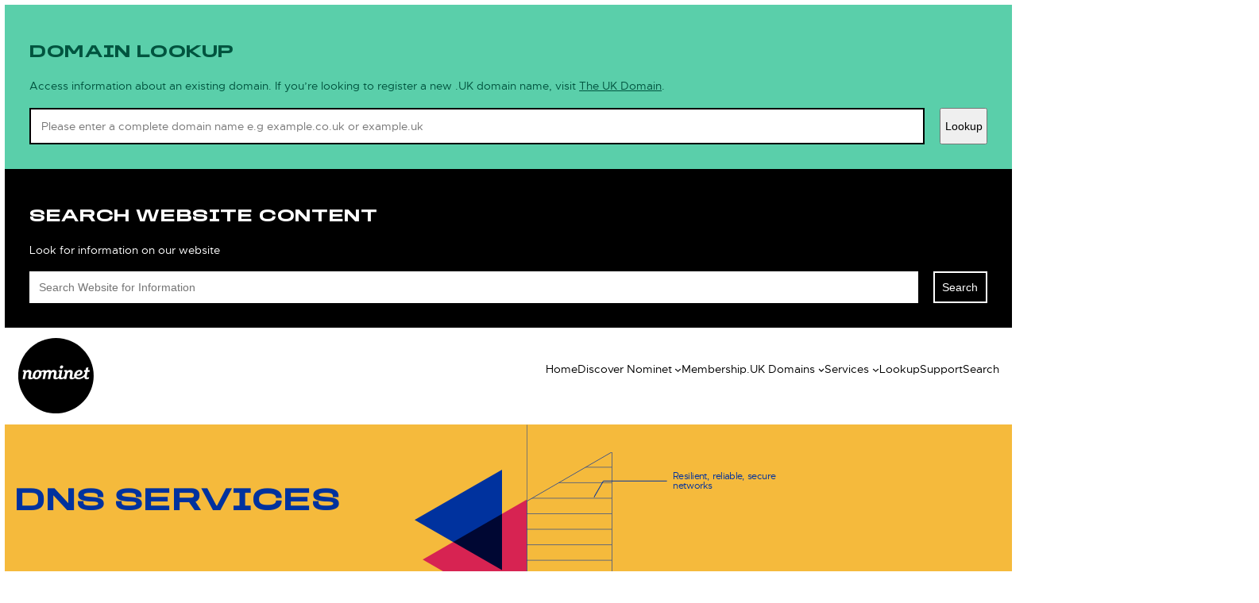

--- FILE ---
content_type: text/html; charset=UTF-8
request_url: https://nominet.uk/dns-services/
body_size: 18230
content:
<!DOCTYPE html>
<html lang="en-US">
<head>
	<meta charset="UTF-8" />
	<meta name="viewport" content="width=device-width, initial-scale=1" />
<meta name='robots' content='index, follow, max-image-preview:large, max-snippet:-1, max-video-preview:-1' />
	<style>img:is([sizes="auto" i], [sizes^="auto," i]) { contain-intrinsic-size: 3000px 1500px }</style>
	<script id="cookieyes" type="text/javascript" src="https://cdn-cookieyes.com/client_data/db411cf4c6a62295e776d292/script.js"></script>
    <!-- Google Tag Manager -->
<script>(function(w,d,s,l,i){w[l]=w[l]||[];w[l].push({'gtm.start':
new Date().getTime(),event:'gtm.js'});var f=d.getElementsByTagName(s)[0],
j=d.createElement(s),dl=l!='dataLayer'?'&l='+l:'';j.async=true;j.src=
'https://www.googletagmanager.com/gtm.js?id='+i+dl;f.parentNode.insertBefore(j,f);
})(window,document,'script','dataLayer','GTM-TGGMM7');</script>
<!-- End Google Tag Manager -->

    
  

    <!-- Userway -->
    <script src="https://cdn.userway.org/widget.js" data-account="QAKD9T29xQ"></script>
    <!-- End Userway -->


	<!-- This site is optimized with the Yoast SEO plugin v25.4 - https://yoast.com/wordpress/plugins/seo/ -->
	<title>DNS Services - Nominet</title>
	<meta name="description" content="Our expertise in DNS and CNI allows us to deliver DNS services that protect and secure public and private services globally." />
	<link rel="canonical" href="https://nominet.uk/dns-services/" />
	<meta property="og:locale" content="en_US" />
	<meta property="og:type" content="article" />
	<meta property="og:title" content="DNS Services - Nominet" />
	<meta property="og:description" content="Our expertise in DNS and CNI allows us to deliver DNS services that protect and secure public and private services globally." />
	<meta property="og:url" content="https://nominet.uk/dns-services/" />
	<meta property="og:site_name" content="Nominet" />
	<meta property="article:modified_time" content="2025-06-09T07:33:49+00:00" />
	<meta property="og:image" content="https://nominet.uk/wp-content/uploads/2025/03/WIREFRAMES_CREATE_Server_green.jpg" />
	<meta property="og:image:width" content="1280" />
	<meta property="og:image:height" content="720" />
	<meta property="og:image:type" content="image/jpeg" />
	<meta name="twitter:card" content="summary_large_image" />
	<meta name="twitter:label1" content="Est. reading time" />
	<meta name="twitter:data1" content="3 minutes" />
	<script type="application/ld+json" class="yoast-schema-graph">{"@context":"https://schema.org","@graph":[{"@type":"WebPage","@id":"https://nominet.uk/dns-services/","url":"https://nominet.uk/dns-services/","name":"DNS Services - Nominet","isPartOf":{"@id":"https://nominet.uk/#website"},"primaryImageOfPage":{"@id":"https://nominet.uk/dns-services/#primaryimage"},"image":{"@id":"https://nominet.uk/dns-services/#primaryimage"},"thumbnailUrl":"https://nominet.uk/wp-content/uploads/2025/03/WIREFRAMES_CREATE_Server_green-1024x576.jpg","datePublished":"2024-08-13T10:48:45+00:00","dateModified":"2025-06-09T07:33:49+00:00","description":"Our expertise in DNS and CNI allows us to deliver DNS services that protect and secure public and private services globally.","breadcrumb":{"@id":"https://nominet.uk/dns-services/#breadcrumb"},"inLanguage":"en-US","potentialAction":[{"@type":"ReadAction","target":["https://nominet.uk/dns-services/"]}]},{"@type":"ImageObject","inLanguage":"en-US","@id":"https://nominet.uk/dns-services/#primaryimage","url":"https://nominet.uk/wp-content/uploads/2025/03/WIREFRAMES_CREATE_Server_green.jpg","contentUrl":"https://nominet.uk/wp-content/uploads/2025/03/WIREFRAMES_CREATE_Server_green.jpg","width":1280,"height":720},{"@type":"BreadcrumbList","@id":"https://nominet.uk/dns-services/#breadcrumb","itemListElement":[{"@type":"ListItem","position":1,"name":"Home","item":"https://nominet.uk/"},{"@type":"ListItem","position":2,"name":"DNS Services"}]},{"@type":"WebSite","@id":"https://nominet.uk/#website","url":"https://nominet.uk/","name":"Nominet","description":"","publisher":{"@id":"https://nominet.uk/#organization"},"potentialAction":[{"@type":"SearchAction","target":{"@type":"EntryPoint","urlTemplate":"https://nominet.uk/?s={search_term_string}"},"query-input":{"@type":"PropertyValueSpecification","valueRequired":true,"valueName":"search_term_string"}}],"inLanguage":"en-US"},{"@type":"Organization","@id":"https://nominet.uk/#organization","name":"Nominet","url":"https://nominet.uk/","logo":{"@type":"ImageObject","inLanguage":"en-US","@id":"https://nominet.uk/#/schema/logo/image/","url":"https://nominet.uk/wp-content/uploads/2024/06/nominet-logo.svg","contentUrl":"https://nominet.uk/wp-content/uploads/2024/06/nominet-logo.svg","width":101,"height":101,"caption":"Nominet"},"image":{"@id":"https://nominet.uk/#/schema/logo/image/"}}]}</script>
	<!-- / Yoast SEO plugin. -->


<title>DNS Services - Nominet</title>
<link rel='dns-prefetch' href='//cdn.jsdelivr.net' />
<style id='wp-block-heading-inline-css'>
h1.has-background,h2.has-background,h3.has-background,h4.has-background,h5.has-background,h6.has-background{padding:1.25em 2.375em}h1.has-text-align-left[style*=writing-mode]:where([style*=vertical-lr]),h1.has-text-align-right[style*=writing-mode]:where([style*=vertical-rl]),h2.has-text-align-left[style*=writing-mode]:where([style*=vertical-lr]),h2.has-text-align-right[style*=writing-mode]:where([style*=vertical-rl]),h3.has-text-align-left[style*=writing-mode]:where([style*=vertical-lr]),h3.has-text-align-right[style*=writing-mode]:where([style*=vertical-rl]),h4.has-text-align-left[style*=writing-mode]:where([style*=vertical-lr]),h4.has-text-align-right[style*=writing-mode]:where([style*=vertical-rl]),h5.has-text-align-left[style*=writing-mode]:where([style*=vertical-lr]),h5.has-text-align-right[style*=writing-mode]:where([style*=vertical-rl]),h6.has-text-align-left[style*=writing-mode]:where([style*=vertical-lr]),h6.has-text-align-right[style*=writing-mode]:where([style*=vertical-rl]){rotate:180deg}
</style>
<style id='wp-block-paragraph-inline-css'>
.is-small-text{font-size:.875em}.is-regular-text{font-size:1em}.is-large-text{font-size:2.25em}.is-larger-text{font-size:3em}.has-drop-cap:not(:focus):first-letter{float:left;font-size:8.4em;font-style:normal;font-weight:100;line-height:.68;margin:.05em .1em 0 0;text-transform:uppercase}body.rtl .has-drop-cap:not(:focus):first-letter{float:none;margin-left:.1em}p.has-drop-cap.has-background{overflow:hidden}:root :where(p.has-background){padding:1.25em 2.375em}:where(p.has-text-color:not(.has-link-color)) a{color:inherit}p.has-text-align-left[style*="writing-mode:vertical-lr"],p.has-text-align-right[style*="writing-mode:vertical-rl"]{rotate:180deg}
</style>
<style id='acf-rdap-lookup-cta-form-style-inline-css'>
.rdap-lookup-cta-form input{width:auto}@media (max-width:768px){.rdap-lookup-cta-form input{padding-top:17px;padding-bottom:17px;font-size:14.75px}}@media (max-width:768px){.rdap-lookup-cta-form button{width:100%;margin-top:1.7rem}}
/*# sourceMappingURL=rdap-lookup-cta-form.css.map */
</style>
<style id='wp-block-group-inline-css'>
.wp-block-group{box-sizing:border-box}:where(.wp-block-group.wp-block-group-is-layout-constrained){position:relative}
</style>
<style id='wp-block-group-theme-inline-css'>
:where(.wp-block-group.has-background){padding:1.25em 2.375em}
</style>
<style id='wp-block-search-inline-css'>
.wp-block-search__button{margin-left:10px;word-break:normal}.wp-block-search__button.has-icon{line-height:0}.wp-block-search__button svg{height:1.25em;min-height:24px;min-width:24px;width:1.25em;fill:currentColor;vertical-align:text-bottom}:where(.wp-block-search__button){border:1px solid #ccc;padding:6px 10px}.wp-block-search__inside-wrapper{display:flex;flex:auto;flex-wrap:nowrap;max-width:100%}.wp-block-search__label{width:100%}.wp-block-search__input{appearance:none;border:1px solid #949494;flex-grow:1;margin-left:0;margin-right:0;min-width:3rem;padding:8px;text-decoration:unset!important}.wp-block-search.wp-block-search__button-only .wp-block-search__button{box-sizing:border-box;display:flex;flex-shrink:0;justify-content:center;margin-left:0;max-width:100%}.wp-block-search.wp-block-search__button-only .wp-block-search__inside-wrapper{min-width:0!important;transition-property:width}.wp-block-search.wp-block-search__button-only .wp-block-search__input{flex-basis:100%;transition-duration:.3s}.wp-block-search.wp-block-search__button-only.wp-block-search__searchfield-hidden,.wp-block-search.wp-block-search__button-only.wp-block-search__searchfield-hidden .wp-block-search__inside-wrapper{overflow:hidden}.wp-block-search.wp-block-search__button-only.wp-block-search__searchfield-hidden .wp-block-search__input{border-left-width:0!important;border-right-width:0!important;flex-basis:0;flex-grow:0;margin:0;min-width:0!important;padding-left:0!important;padding-right:0!important;width:0!important}:where(.wp-block-search__input){font-family:inherit;font-size:inherit;font-style:inherit;font-weight:inherit;letter-spacing:inherit;line-height:inherit;text-transform:inherit}:where(.wp-block-search__button-inside .wp-block-search__inside-wrapper){border:1px solid #949494;box-sizing:border-box;padding:4px}:where(.wp-block-search__button-inside .wp-block-search__inside-wrapper) .wp-block-search__input{border:none;border-radius:0;padding:0 4px}:where(.wp-block-search__button-inside .wp-block-search__inside-wrapper) .wp-block-search__input:focus{outline:none}:where(.wp-block-search__button-inside .wp-block-search__inside-wrapper) :where(.wp-block-search__button){padding:4px 8px}.wp-block-search.aligncenter .wp-block-search__inside-wrapper{margin:auto}.wp-block[data-align=right] .wp-block-search.wp-block-search__button-only .wp-block-search__inside-wrapper{float:right}
</style>
<style id='wp-block-search-theme-inline-css'>
.wp-block-search .wp-block-search__label{font-weight:700}.wp-block-search__button{border:1px solid #ccc;padding:.375em .625em}
</style>
<style id='wp-block-site-logo-inline-css'>
.wp-block-site-logo{box-sizing:border-box;line-height:0}.wp-block-site-logo a{display:inline-block;line-height:0}.wp-block-site-logo.is-default-size img{height:auto;width:120px}.wp-block-site-logo img{height:auto;max-width:100%}.wp-block-site-logo a,.wp-block-site-logo img{border-radius:inherit}.wp-block-site-logo.aligncenter{margin-left:auto;margin-right:auto;text-align:center}:root :where(.wp-block-site-logo.is-style-rounded){border-radius:9999px}
</style>
<style id='wp-block-navigation-link-inline-css'>
.wp-block-navigation .wp-block-navigation-item__label{overflow-wrap:break-word}.wp-block-navigation .wp-block-navigation-item__description{display:none}.link-ui-tools{border-top:1px solid #f0f0f0;padding:8px}.link-ui-block-inserter{padding-top:8px}.link-ui-block-inserter__back{margin-left:8px;text-transform:uppercase}
</style>
<style id='wp-block-button-inline-css'>
.wp-block-button__link{align-content:center;box-sizing:border-box;cursor:pointer;display:inline-block;height:100%;text-align:center;width:100%;word-break:break-word}.wp-block-button__link.aligncenter{text-align:center}.wp-block-button__link.alignright{text-align:right}:where(.wp-block-button__link){border-radius:9999px;box-shadow:none;padding:calc(.667em + 2px) calc(1.333em + 2px);text-decoration:none}.wp-block-button[style*=text-decoration] .wp-block-button__link{text-decoration:inherit}.wp-block-buttons>.wp-block-button.has-custom-width{max-width:none}.wp-block-buttons>.wp-block-button.has-custom-width .wp-block-button__link{width:100%}.wp-block-buttons>.wp-block-button.has-custom-font-size .wp-block-button__link{font-size:inherit}.wp-block-buttons>.wp-block-button.wp-block-button__width-25{width:calc(25% - var(--wp--style--block-gap, .5em)*.75)}.wp-block-buttons>.wp-block-button.wp-block-button__width-50{width:calc(50% - var(--wp--style--block-gap, .5em)*.5)}.wp-block-buttons>.wp-block-button.wp-block-button__width-75{width:calc(75% - var(--wp--style--block-gap, .5em)*.25)}.wp-block-buttons>.wp-block-button.wp-block-button__width-100{flex-basis:100%;width:100%}.wp-block-buttons.is-vertical>.wp-block-button.wp-block-button__width-25{width:25%}.wp-block-buttons.is-vertical>.wp-block-button.wp-block-button__width-50{width:50%}.wp-block-buttons.is-vertical>.wp-block-button.wp-block-button__width-75{width:75%}.wp-block-button.is-style-squared,.wp-block-button__link.wp-block-button.is-style-squared{border-radius:0}.wp-block-button.no-border-radius,.wp-block-button__link.no-border-radius{border-radius:0!important}:root :where(.wp-block-button .wp-block-button__link.is-style-outline),:root :where(.wp-block-button.is-style-outline>.wp-block-button__link){border:2px solid;padding:.667em 1.333em}:root :where(.wp-block-button .wp-block-button__link.is-style-outline:not(.has-text-color)),:root :where(.wp-block-button.is-style-outline>.wp-block-button__link:not(.has-text-color)){color:currentColor}:root :where(.wp-block-button .wp-block-button__link.is-style-outline:not(.has-background)),:root :where(.wp-block-button.is-style-outline>.wp-block-button__link:not(.has-background)){background-color:initial;background-image:none}
</style>
<style id='wp-block-buttons-inline-css'>
.wp-block-buttons{box-sizing:border-box}.wp-block-buttons.is-vertical{flex-direction:column}.wp-block-buttons.is-vertical>.wp-block-button:last-child{margin-bottom:0}.wp-block-buttons>.wp-block-button{display:inline-block;margin:0}.wp-block-buttons.is-content-justification-left{justify-content:flex-start}.wp-block-buttons.is-content-justification-left.is-vertical{align-items:flex-start}.wp-block-buttons.is-content-justification-center{justify-content:center}.wp-block-buttons.is-content-justification-center.is-vertical{align-items:center}.wp-block-buttons.is-content-justification-right{justify-content:flex-end}.wp-block-buttons.is-content-justification-right.is-vertical{align-items:flex-end}.wp-block-buttons.is-content-justification-space-between{justify-content:space-between}.wp-block-buttons.aligncenter{text-align:center}.wp-block-buttons:not(.is-content-justification-space-between,.is-content-justification-right,.is-content-justification-left,.is-content-justification-center) .wp-block-button.aligncenter{margin-left:auto;margin-right:auto;width:100%}.wp-block-buttons[style*=text-decoration] .wp-block-button,.wp-block-buttons[style*=text-decoration] .wp-block-button__link{text-decoration:inherit}.wp-block-buttons.has-custom-font-size .wp-block-button__link{font-size:inherit}.wp-block-button.aligncenter{text-align:center}
</style>
<link rel='stylesheet' id='wp-block-navigation-css' href='https://nominet.uk/wp-includes/blocks/navigation/style.min.css?ver=6.8.1' media='all' />
<style id='wp-block-columns-inline-css'>
.wp-block-columns{align-items:normal!important;box-sizing:border-box;display:flex;flex-wrap:wrap!important}@media (min-width:782px){.wp-block-columns{flex-wrap:nowrap!important}}.wp-block-columns.are-vertically-aligned-top{align-items:flex-start}.wp-block-columns.are-vertically-aligned-center{align-items:center}.wp-block-columns.are-vertically-aligned-bottom{align-items:flex-end}@media (max-width:781px){.wp-block-columns:not(.is-not-stacked-on-mobile)>.wp-block-column{flex-basis:100%!important}}@media (min-width:782px){.wp-block-columns:not(.is-not-stacked-on-mobile)>.wp-block-column{flex-basis:0;flex-grow:1}.wp-block-columns:not(.is-not-stacked-on-mobile)>.wp-block-column[style*=flex-basis]{flex-grow:0}}.wp-block-columns.is-not-stacked-on-mobile{flex-wrap:nowrap!important}.wp-block-columns.is-not-stacked-on-mobile>.wp-block-column{flex-basis:0;flex-grow:1}.wp-block-columns.is-not-stacked-on-mobile>.wp-block-column[style*=flex-basis]{flex-grow:0}:where(.wp-block-columns){margin-bottom:1.75em}:where(.wp-block-columns.has-background){padding:1.25em 2.375em}.wp-block-column{flex-grow:1;min-width:0;overflow-wrap:break-word;word-break:break-word}.wp-block-column.is-vertically-aligned-top{align-self:flex-start}.wp-block-column.is-vertically-aligned-center{align-self:center}.wp-block-column.is-vertically-aligned-bottom{align-self:flex-end}.wp-block-column.is-vertically-aligned-stretch{align-self:stretch}.wp-block-column.is-vertically-aligned-bottom,.wp-block-column.is-vertically-aligned-center,.wp-block-column.is-vertically-aligned-top{width:100%}
</style>
<style id='wp-block-template-part-theme-inline-css'>
:root :where(.wp-block-template-part.has-background){margin-bottom:0;margin-top:0;padding:1.25em 2.375em}
</style>
<link rel='stylesheet' id='acf-hero-banner-style-css' href='https://nominet.uk/wp-content/themes/nominet-gutenberg/blocks/hero-banner/hero-banner.css?ver=6.8.1' media='all' />
<link rel='stylesheet' id='wp-block-image-css' href='https://nominet.uk/wp-includes/blocks/image/style.min.css?ver=6.8.1' media='all' />
<style id='wp-block-image-theme-inline-css'>
:root :where(.wp-block-image figcaption){color:#555;font-size:13px;text-align:center}.is-dark-theme :root :where(.wp-block-image figcaption){color:#ffffffa6}.wp-block-image{margin:0 0 1em}
</style>
<style id='wp-block-list-inline-css'>
ol,ul{box-sizing:border-box}:root :where(.wp-block-list.has-background){padding:1.25em 2.375em}
</style>
<link rel='stylesheet' id='acf-icon-selector-style-css' href='https://nominet.uk/wp-content/themes/nominet-gutenberg/blocks/icon-selector/icon-selector.css?ver=6.8.1' media='all' />
<style id='wp-block-post-content-inline-css'>
.wp-block-post-content{display:flow-root}
</style>
<link rel='stylesheet' id='wp-block-social-links-css' href='https://nominet.uk/wp-includes/blocks/social-links/style.min.css?ver=6.8.1' media='all' />
<style id='wp-block-separator-inline-css'>
@charset "UTF-8";.wp-block-separator{border:none;border-top:2px solid}:root :where(.wp-block-separator.is-style-dots){height:auto;line-height:1;text-align:center}:root :where(.wp-block-separator.is-style-dots):before{color:currentColor;content:"···";font-family:serif;font-size:1.5em;letter-spacing:2em;padding-left:2em}.wp-block-separator.is-style-dots{background:none!important;border:none!important}
</style>
<style id='wp-block-separator-theme-inline-css'>
.wp-block-separator.has-css-opacity{opacity:.4}.wp-block-separator{border:none;border-bottom:2px solid;margin-left:auto;margin-right:auto}.wp-block-separator.has-alpha-channel-opacity{opacity:1}.wp-block-separator:not(.is-style-wide):not(.is-style-dots){width:100px}.wp-block-separator.has-background:not(.is-style-dots){border-bottom:none;height:1px}.wp-block-separator.has-background:not(.is-style-wide):not(.is-style-dots){height:2px}
</style>
<link rel='stylesheet' id='acf-live-help-button-style-css' href='https://nominet.uk/wp-content/themes/nominet-gutenberg/blocks/live-help-button/live-help-button.css?ver=6.8.1' media='all' />
<link rel='stylesheet' id='acf-news-alert-banner-style-css' href='https://nominet.uk/wp-content/themes/nominet-gutenberg/blocks/news-alert-banner/news-alert-banner.css?ver=6.8.1' media='all' />
<style id='wp-block-library-inline-css'>
:root{--wp-admin-theme-color:#007cba;--wp-admin-theme-color--rgb:0,124,186;--wp-admin-theme-color-darker-10:#006ba1;--wp-admin-theme-color-darker-10--rgb:0,107,161;--wp-admin-theme-color-darker-20:#005a87;--wp-admin-theme-color-darker-20--rgb:0,90,135;--wp-admin-border-width-focus:2px;--wp-block-synced-color:#7a00df;--wp-block-synced-color--rgb:122,0,223;--wp-bound-block-color:var(--wp-block-synced-color)}@media (min-resolution:192dpi){:root{--wp-admin-border-width-focus:1.5px}}.wp-element-button{cursor:pointer}:root{--wp--preset--font-size--normal:16px;--wp--preset--font-size--huge:42px}:root .has-very-light-gray-background-color{background-color:#eee}:root .has-very-dark-gray-background-color{background-color:#313131}:root .has-very-light-gray-color{color:#eee}:root .has-very-dark-gray-color{color:#313131}:root .has-vivid-green-cyan-to-vivid-cyan-blue-gradient-background{background:linear-gradient(135deg,#00d084,#0693e3)}:root .has-purple-crush-gradient-background{background:linear-gradient(135deg,#34e2e4,#4721fb 50%,#ab1dfe)}:root .has-hazy-dawn-gradient-background{background:linear-gradient(135deg,#faaca8,#dad0ec)}:root .has-subdued-olive-gradient-background{background:linear-gradient(135deg,#fafae1,#67a671)}:root .has-atomic-cream-gradient-background{background:linear-gradient(135deg,#fdd79a,#004a59)}:root .has-nightshade-gradient-background{background:linear-gradient(135deg,#330968,#31cdcf)}:root .has-midnight-gradient-background{background:linear-gradient(135deg,#020381,#2874fc)}.has-regular-font-size{font-size:1em}.has-larger-font-size{font-size:2.625em}.has-normal-font-size{font-size:var(--wp--preset--font-size--normal)}.has-huge-font-size{font-size:var(--wp--preset--font-size--huge)}.has-text-align-center{text-align:center}.has-text-align-left{text-align:left}.has-text-align-right{text-align:right}#end-resizable-editor-section{display:none}.aligncenter{clear:both}.items-justified-left{justify-content:flex-start}.items-justified-center{justify-content:center}.items-justified-right{justify-content:flex-end}.items-justified-space-between{justify-content:space-between}.screen-reader-text{border:0;clip-path:inset(50%);height:1px;margin:-1px;overflow:hidden;padding:0;position:absolute;width:1px;word-wrap:normal!important}.screen-reader-text:focus{background-color:#ddd;clip-path:none;color:#444;display:block;font-size:1em;height:auto;left:5px;line-height:normal;padding:15px 23px 14px;text-decoration:none;top:5px;width:auto;z-index:100000}html :where(.has-border-color){border-style:solid}html :where([style*=border-top-color]){border-top-style:solid}html :where([style*=border-right-color]){border-right-style:solid}html :where([style*=border-bottom-color]){border-bottom-style:solid}html :where([style*=border-left-color]){border-left-style:solid}html :where([style*=border-width]){border-style:solid}html :where([style*=border-top-width]){border-top-style:solid}html :where([style*=border-right-width]){border-right-style:solid}html :where([style*=border-bottom-width]){border-bottom-style:solid}html :where([style*=border-left-width]){border-left-style:solid}html :where(img[class*=wp-image-]){height:auto;max-width:100%}:where(figure){margin:0 0 1em}html :where(.is-position-sticky){--wp-admin--admin-bar--position-offset:var(--wp-admin--admin-bar--height,0px)}@media screen and (max-width:600px){html :where(.is-position-sticky){--wp-admin--admin-bar--position-offset:0px}}
</style>
<link rel='stylesheet' id='build_style-css' href='https://nominet.uk/wp-content/themes/nominet-gutenberg/style.css?ver=1755715542' media='all' />
<link rel='stylesheet' id='glide_style-css' href='https://nominet.uk/wp-content/themes/nominet-gutenberg/assets/vendor/glide-3.6.0/distro/css/glide.core.min.css?ver=3.6.0' media='all' />
<style id='global-styles-inline-css'>
:root{--wp--preset--aspect-ratio--square: 1;--wp--preset--aspect-ratio--4-3: 4/3;--wp--preset--aspect-ratio--3-4: 3/4;--wp--preset--aspect-ratio--3-2: 3/2;--wp--preset--aspect-ratio--2-3: 2/3;--wp--preset--aspect-ratio--16-9: 16/9;--wp--preset--aspect-ratio--9-16: 9/16;--wp--preset--color--black: #000000;--wp--preset--color--cyan-bluish-gray: #abb8c3;--wp--preset--color--white: #ffffff;--wp--preset--color--pale-pink: #f78da7;--wp--preset--color--vivid-red: #cf2e2e;--wp--preset--color--luminous-vivid-orange: #ff6900;--wp--preset--color--luminous-vivid-amber: #fcb900;--wp--preset--color--light-green-cyan: #7bdcb5;--wp--preset--color--vivid-green-cyan: #00d084;--wp--preset--color--pale-cyan-blue: #8ed1fc;--wp--preset--color--vivid-cyan-blue: #0693e3;--wp--preset--color--vivid-purple: #9b51e0;--wp--preset--color--base-white: #ffffff;--wp--preset--color--contrast: #000000;--wp--preset--color--light-blue: #ace9ff;--wp--preset--color--yellow: #F5BA3C;--wp--preset--color--aqua: #5ACFAA;--wp--preset--color--pink: #EEC0DC;--wp--preset--color--red: #D72352;--wp--preset--color--purple: #62237E;--wp--preset--color--dark-green: #00543F;--wp--preset--color--dark-blue: #00329E;--wp--preset--color--light-grey: #F4F4F4;--wp--preset--color--dark-grey: #2D2D2D;--wp--preset--gradient--vivid-cyan-blue-to-vivid-purple: linear-gradient(135deg,rgba(6,147,227,1) 0%,rgb(155,81,224) 100%);--wp--preset--gradient--light-green-cyan-to-vivid-green-cyan: linear-gradient(135deg,rgb(122,220,180) 0%,rgb(0,208,130) 100%);--wp--preset--gradient--luminous-vivid-amber-to-luminous-vivid-orange: linear-gradient(135deg,rgba(252,185,0,1) 0%,rgba(255,105,0,1) 100%);--wp--preset--gradient--luminous-vivid-orange-to-vivid-red: linear-gradient(135deg,rgba(255,105,0,1) 0%,rgb(207,46,46) 100%);--wp--preset--gradient--very-light-gray-to-cyan-bluish-gray: linear-gradient(135deg,rgb(238,238,238) 0%,rgb(169,184,195) 100%);--wp--preset--gradient--cool-to-warm-spectrum: linear-gradient(135deg,rgb(74,234,220) 0%,rgb(151,120,209) 20%,rgb(207,42,186) 40%,rgb(238,44,130) 60%,rgb(251,105,98) 80%,rgb(254,248,76) 100%);--wp--preset--gradient--blush-light-purple: linear-gradient(135deg,rgb(255,206,236) 0%,rgb(152,150,240) 100%);--wp--preset--gradient--blush-bordeaux: linear-gradient(135deg,rgb(254,205,165) 0%,rgb(254,45,45) 50%,rgb(107,0,62) 100%);--wp--preset--gradient--luminous-dusk: linear-gradient(135deg,rgb(255,203,112) 0%,rgb(199,81,192) 50%,rgb(65,88,208) 100%);--wp--preset--gradient--pale-ocean: linear-gradient(135deg,rgb(255,245,203) 0%,rgb(182,227,212) 50%,rgb(51,167,181) 100%);--wp--preset--gradient--electric-grass: linear-gradient(135deg,rgb(202,248,128) 0%,rgb(113,206,126) 100%);--wp--preset--gradient--midnight: linear-gradient(135deg,rgb(2,3,129) 0%,rgb(40,116,252) 100%);--wp--preset--font-size--small: 1.13rem;--wp--preset--font-size--medium: 1.25rem;--wp--preset--font-size--large: clamp(1.39rem, 1.39rem + ((1vw - 0.2rem) * 0.575), 1.85rem);--wp--preset--font-size--x-large: clamp(1.85rem, 1.85rem + ((1vw - 0.2rem) * 0.813), 2.5rem);--wp--preset--font-size--xx-large: clamp(2.5rem, 2.5rem + ((1vw - 0.2rem) * 0.963), 3.27rem);--wp--preset--font-family--metropolis: Metropolis;--wp--preset--font-family--loos: Loos;--wp--preset--spacing--20: min(1.5rem, 2vw);--wp--preset--spacing--30: min(2.5rem, 3vw);--wp--preset--spacing--40: min(4rem, 5vw);--wp--preset--spacing--50: min(6.5rem, 8vw);--wp--preset--spacing--60: min(10.5rem, 13vw);--wp--preset--spacing--70: 3.38rem;--wp--preset--spacing--80: 5.06rem;--wp--preset--spacing--10: 1rem;--wp--preset--shadow--natural: 6px 6px 9px rgba(0, 0, 0, 0.2);--wp--preset--shadow--deep: 12px 12px 50px rgba(0, 0, 0, 0.4);--wp--preset--shadow--sharp: 6px 6px 0px rgba(0, 0, 0, 0.2);--wp--preset--shadow--outlined: 6px 6px 0px -3px rgba(255, 255, 255, 1), 6px 6px rgba(0, 0, 0, 1);--wp--preset--shadow--crisp: 6px 6px 0px rgba(0, 0, 0, 1);}:root { --wp--style--global--content-size: 1340px;--wp--style--global--wide-size: 1600px; }:where(body) { margin: 0; }.wp-site-blocks { padding-top: var(--wp--style--root--padding-top); padding-bottom: var(--wp--style--root--padding-bottom); }.has-global-padding { padding-right: var(--wp--style--root--padding-right); padding-left: var(--wp--style--root--padding-left); }.has-global-padding > .alignfull { margin-right: calc(var(--wp--style--root--padding-right) * -1); margin-left: calc(var(--wp--style--root--padding-left) * -1); }.has-global-padding :where(:not(.alignfull.is-layout-flow) > .has-global-padding:not(.wp-block-block, .alignfull)) { padding-right: 0; padding-left: 0; }.has-global-padding :where(:not(.alignfull.is-layout-flow) > .has-global-padding:not(.wp-block-block, .alignfull)) > .alignfull { margin-left: 0; margin-right: 0; }.wp-site-blocks > .alignleft { float: left; margin-right: 2em; }.wp-site-blocks > .alignright { float: right; margin-left: 2em; }.wp-site-blocks > .aligncenter { justify-content: center; margin-left: auto; margin-right: auto; }:where(.wp-site-blocks) > * { margin-block-start: 24px; margin-block-end: 0; }:where(.wp-site-blocks) > :first-child { margin-block-start: 0; }:where(.wp-site-blocks) > :last-child { margin-block-end: 0; }:root { --wp--style--block-gap: 24px; }:root :where(.is-layout-flow) > :first-child{margin-block-start: 0;}:root :where(.is-layout-flow) > :last-child{margin-block-end: 0;}:root :where(.is-layout-flow) > *{margin-block-start: 24px;margin-block-end: 0;}:root :where(.is-layout-constrained) > :first-child{margin-block-start: 0;}:root :where(.is-layout-constrained) > :last-child{margin-block-end: 0;}:root :where(.is-layout-constrained) > *{margin-block-start: 24px;margin-block-end: 0;}:root :where(.is-layout-flex){gap: 24px;}:root :where(.is-layout-grid){gap: 24px;}.is-layout-flow > .alignleft{float: left;margin-inline-start: 0;margin-inline-end: 2em;}.is-layout-flow > .alignright{float: right;margin-inline-start: 2em;margin-inline-end: 0;}.is-layout-flow > .aligncenter{margin-left: auto !important;margin-right: auto !important;}.is-layout-constrained > .alignleft{float: left;margin-inline-start: 0;margin-inline-end: 2em;}.is-layout-constrained > .alignright{float: right;margin-inline-start: 2em;margin-inline-end: 0;}.is-layout-constrained > .aligncenter{margin-left: auto !important;margin-right: auto !important;}.is-layout-constrained > :where(:not(.alignleft):not(.alignright):not(.alignfull)){max-width: var(--wp--style--global--content-size);margin-left: auto !important;margin-right: auto !important;}.is-layout-constrained > .alignwide{max-width: var(--wp--style--global--wide-size);}body .is-layout-flex{display: flex;}.is-layout-flex{flex-wrap: wrap;align-items: center;}.is-layout-flex > :is(*, div){margin: 0;}body .is-layout-grid{display: grid;}.is-layout-grid > :is(*, div){margin: 0;}body{font-family: var(--wp--preset--font-family--metropolis);font-size: var(--wp--preset--font-size--small);font-style: normal;font-weight: 400;--wp--style--root--padding-top: 0px;--wp--style--root--padding-right: 0px;--wp--style--root--padding-bottom: 0px;--wp--style--root--padding-left: 0px;}a:where(:not(.wp-element-button)){text-decoration: underline;}h1, h2, h3, h4, h5, h6{font-family: var(--wp--preset--font-family--loos);letter-spacing: 2px;text-transform: uppercase;}h1{font-family: var(--wp--preset--font-family--loos);}h2{font-family: var(--wp--preset--font-family--loos);}h3{font-family: var(--wp--preset--font-family--loos);}h4{font-family: var(--wp--preset--font-family--loos);}h5{font-family: var(--wp--preset--font-family--loos);}h6{font-family: var(--wp--preset--font-family--loos);}:root :where(.wp-element-button, .wp-block-button__link){background-color: #32373c;border-width: 0;color: #fff;font-family: inherit;font-size: inherit;line-height: inherit;padding: calc(0.667em + 2px) calc(1.333em + 2px);text-decoration: none;}.has-black-color{color: var(--wp--preset--color--black) !important;}.has-cyan-bluish-gray-color{color: var(--wp--preset--color--cyan-bluish-gray) !important;}.has-white-color{color: var(--wp--preset--color--white) !important;}.has-pale-pink-color{color: var(--wp--preset--color--pale-pink) !important;}.has-vivid-red-color{color: var(--wp--preset--color--vivid-red) !important;}.has-luminous-vivid-orange-color{color: var(--wp--preset--color--luminous-vivid-orange) !important;}.has-luminous-vivid-amber-color{color: var(--wp--preset--color--luminous-vivid-amber) !important;}.has-light-green-cyan-color{color: var(--wp--preset--color--light-green-cyan) !important;}.has-vivid-green-cyan-color{color: var(--wp--preset--color--vivid-green-cyan) !important;}.has-pale-cyan-blue-color{color: var(--wp--preset--color--pale-cyan-blue) !important;}.has-vivid-cyan-blue-color{color: var(--wp--preset--color--vivid-cyan-blue) !important;}.has-vivid-purple-color{color: var(--wp--preset--color--vivid-purple) !important;}.has-base-white-color{color: var(--wp--preset--color--base-white) !important;}.has-contrast-color{color: var(--wp--preset--color--contrast) !important;}.has-light-blue-color{color: var(--wp--preset--color--light-blue) !important;}.has-yellow-color{color: var(--wp--preset--color--yellow) !important;}.has-aqua-color{color: var(--wp--preset--color--aqua) !important;}.has-pink-color{color: var(--wp--preset--color--pink) !important;}.has-red-color{color: var(--wp--preset--color--red) !important;}.has-purple-color{color: var(--wp--preset--color--purple) !important;}.has-dark-green-color{color: var(--wp--preset--color--dark-green) !important;}.has-dark-blue-color{color: var(--wp--preset--color--dark-blue) !important;}.has-light-grey-color{color: var(--wp--preset--color--light-grey) !important;}.has-dark-grey-color{color: var(--wp--preset--color--dark-grey) !important;}.has-black-background-color{background-color: var(--wp--preset--color--black) !important;}.has-cyan-bluish-gray-background-color{background-color: var(--wp--preset--color--cyan-bluish-gray) !important;}.has-white-background-color{background-color: var(--wp--preset--color--white) !important;}.has-pale-pink-background-color{background-color: var(--wp--preset--color--pale-pink) !important;}.has-vivid-red-background-color{background-color: var(--wp--preset--color--vivid-red) !important;}.has-luminous-vivid-orange-background-color{background-color: var(--wp--preset--color--luminous-vivid-orange) !important;}.has-luminous-vivid-amber-background-color{background-color: var(--wp--preset--color--luminous-vivid-amber) !important;}.has-light-green-cyan-background-color{background-color: var(--wp--preset--color--light-green-cyan) !important;}.has-vivid-green-cyan-background-color{background-color: var(--wp--preset--color--vivid-green-cyan) !important;}.has-pale-cyan-blue-background-color{background-color: var(--wp--preset--color--pale-cyan-blue) !important;}.has-vivid-cyan-blue-background-color{background-color: var(--wp--preset--color--vivid-cyan-blue) !important;}.has-vivid-purple-background-color{background-color: var(--wp--preset--color--vivid-purple) !important;}.has-base-white-background-color{background-color: var(--wp--preset--color--base-white) !important;}.has-contrast-background-color{background-color: var(--wp--preset--color--contrast) !important;}.has-light-blue-background-color{background-color: var(--wp--preset--color--light-blue) !important;}.has-yellow-background-color{background-color: var(--wp--preset--color--yellow) !important;}.has-aqua-background-color{background-color: var(--wp--preset--color--aqua) !important;}.has-pink-background-color{background-color: var(--wp--preset--color--pink) !important;}.has-red-background-color{background-color: var(--wp--preset--color--red) !important;}.has-purple-background-color{background-color: var(--wp--preset--color--purple) !important;}.has-dark-green-background-color{background-color: var(--wp--preset--color--dark-green) !important;}.has-dark-blue-background-color{background-color: var(--wp--preset--color--dark-blue) !important;}.has-light-grey-background-color{background-color: var(--wp--preset--color--light-grey) !important;}.has-dark-grey-background-color{background-color: var(--wp--preset--color--dark-grey) !important;}.has-black-border-color{border-color: var(--wp--preset--color--black) !important;}.has-cyan-bluish-gray-border-color{border-color: var(--wp--preset--color--cyan-bluish-gray) !important;}.has-white-border-color{border-color: var(--wp--preset--color--white) !important;}.has-pale-pink-border-color{border-color: var(--wp--preset--color--pale-pink) !important;}.has-vivid-red-border-color{border-color: var(--wp--preset--color--vivid-red) !important;}.has-luminous-vivid-orange-border-color{border-color: var(--wp--preset--color--luminous-vivid-orange) !important;}.has-luminous-vivid-amber-border-color{border-color: var(--wp--preset--color--luminous-vivid-amber) !important;}.has-light-green-cyan-border-color{border-color: var(--wp--preset--color--light-green-cyan) !important;}.has-vivid-green-cyan-border-color{border-color: var(--wp--preset--color--vivid-green-cyan) !important;}.has-pale-cyan-blue-border-color{border-color: var(--wp--preset--color--pale-cyan-blue) !important;}.has-vivid-cyan-blue-border-color{border-color: var(--wp--preset--color--vivid-cyan-blue) !important;}.has-vivid-purple-border-color{border-color: var(--wp--preset--color--vivid-purple) !important;}.has-base-white-border-color{border-color: var(--wp--preset--color--base-white) !important;}.has-contrast-border-color{border-color: var(--wp--preset--color--contrast) !important;}.has-light-blue-border-color{border-color: var(--wp--preset--color--light-blue) !important;}.has-yellow-border-color{border-color: var(--wp--preset--color--yellow) !important;}.has-aqua-border-color{border-color: var(--wp--preset--color--aqua) !important;}.has-pink-border-color{border-color: var(--wp--preset--color--pink) !important;}.has-red-border-color{border-color: var(--wp--preset--color--red) !important;}.has-purple-border-color{border-color: var(--wp--preset--color--purple) !important;}.has-dark-green-border-color{border-color: var(--wp--preset--color--dark-green) !important;}.has-dark-blue-border-color{border-color: var(--wp--preset--color--dark-blue) !important;}.has-light-grey-border-color{border-color: var(--wp--preset--color--light-grey) !important;}.has-dark-grey-border-color{border-color: var(--wp--preset--color--dark-grey) !important;}.has-vivid-cyan-blue-to-vivid-purple-gradient-background{background: var(--wp--preset--gradient--vivid-cyan-blue-to-vivid-purple) !important;}.has-light-green-cyan-to-vivid-green-cyan-gradient-background{background: var(--wp--preset--gradient--light-green-cyan-to-vivid-green-cyan) !important;}.has-luminous-vivid-amber-to-luminous-vivid-orange-gradient-background{background: var(--wp--preset--gradient--luminous-vivid-amber-to-luminous-vivid-orange) !important;}.has-luminous-vivid-orange-to-vivid-red-gradient-background{background: var(--wp--preset--gradient--luminous-vivid-orange-to-vivid-red) !important;}.has-very-light-gray-to-cyan-bluish-gray-gradient-background{background: var(--wp--preset--gradient--very-light-gray-to-cyan-bluish-gray) !important;}.has-cool-to-warm-spectrum-gradient-background{background: var(--wp--preset--gradient--cool-to-warm-spectrum) !important;}.has-blush-light-purple-gradient-background{background: var(--wp--preset--gradient--blush-light-purple) !important;}.has-blush-bordeaux-gradient-background{background: var(--wp--preset--gradient--blush-bordeaux) !important;}.has-luminous-dusk-gradient-background{background: var(--wp--preset--gradient--luminous-dusk) !important;}.has-pale-ocean-gradient-background{background: var(--wp--preset--gradient--pale-ocean) !important;}.has-electric-grass-gradient-background{background: var(--wp--preset--gradient--electric-grass) !important;}.has-midnight-gradient-background{background: var(--wp--preset--gradient--midnight) !important;}.has-small-font-size{font-size: var(--wp--preset--font-size--small) !important;}.has-medium-font-size{font-size: var(--wp--preset--font-size--medium) !important;}.has-large-font-size{font-size: var(--wp--preset--font-size--large) !important;}.has-x-large-font-size{font-size: var(--wp--preset--font-size--x-large) !important;}.has-xx-large-font-size{font-size: var(--wp--preset--font-size--xx-large) !important;}.has-metropolis-font-family{font-family: var(--wp--preset--font-family--metropolis) !important;}.has-loos-font-family{font-family: var(--wp--preset--font-family--loos) !important;}
:root :where(.wp-block-button .wp-block-button__link){border-radius: 0px;border-top-color: var(--wp--preset--color--contrast);border-top-width: 3px;border-top-style: solid;border-right-color: var(--wp--preset--color--contrast);border-right-width: 3px;border-right-style: solid;border-bottom-color: var(--wp--preset--color--contrast);border-bottom-width: 3px;border-bottom-style: solid;border-left-color: var(--wp--preset--color--contrast);border-left-width: 3px;border-left-style: solid;color: var(--wp--preset--color--contrast);font-family: var(--wp--preset--font-family--Metropolis);font-size: var(--wp--preset--font-size--small);}
:root :where(.wp-block-button .wp-block-button__link a:where(:not(.wp-element-button))){color: var(--wp--preset--color--contrast);}
:root :where(.wp-block-heading){font-family: var(--wp--preset--font-family--loos);}
:root :where(.wp-block-list){font-family: var(--wp--preset--font-family--metropolis);line-height: 1;margin-top: 0;margin-right: 0;margin-bottom: 0;margin-left: 0;padding-left: 20px;}
:root :where(p){font-family: var(--wp--preset--font-family--metropolis);}
:root :where(.wp-block-list > li){line-height: 1.6;margin-bottom: 2rem;}
:root :where(.wp-block-buttons){font-size: var(--wp--preset--font-size--small);}
</style>
<style id='core-block-supports-inline-css'>
.wp-elements-eb3e8b94d8f20252c4f881f49f57623d a:where(:not(.wp-element-button)){color:var(--wp--preset--color--dark-green);}.wp-container-core-group-is-layout-80fb368b > .alignfull{margin-right:calc(var(--wp--preset--spacing--30) * -1);margin-left:calc(var(--wp--preset--spacing--30) * -1);}.wp-elements-63506c4b7784ce21039f0e1db809e02f a:where(:not(.wp-element-button)){color:var(--wp--preset--color--base-white);}.wp-elements-50b6a177c72f928f59c5504697d4ade3 a:where(:not(.wp-element-button)){color:var(--wp--preset--color--base-white);}.wp-elements-452ec51d2c372d8444adf98ad65bfdd5 a:where(:not(.wp-element-button)){color:var(--wp--preset--color--base-white);}.wp-container-core-navigation-is-layout-d445cf74{justify-content:flex-end;}.wp-container-core-group-is-layout-b45d0e98 > :where(:not(.alignleft):not(.alignright):not(.alignfull)){margin-right:0 !important;}.wp-container-core-columns-is-layout-28f84493{flex-wrap:nowrap;}.wp-elements-8652b1f0664a4eac8d80643eeb63a2c7 a:where(:not(.wp-element-button)){color:var(--wp--preset--color--dark-blue);}.wp-container-core-group-is-layout-daeba0bf > *{margin-block-start:0;margin-block-end:0;}.wp-container-core-group-is-layout-daeba0bf > * + *{margin-block-start:var(--wp--preset--spacing--30);margin-block-end:0;}.wp-container-core-group-is-layout-d22ff40a > .alignfull{margin-right:calc(0px * -1);margin-left:calc(0px * -1);}.wp-elements-79e0fc97fe332ad1495773593fe470be a:where(:not(.wp-element-button)){color:var(--wp--preset--color--contrast);}.wp-container-core-group-is-layout-7ecb35e5 > .alignfull{margin-right:calc(0px * -1);}.wp-container-core-columns-is-layout-324b34b5{flex-wrap:nowrap;gap:0 2em;}.wp-container-core-group-is-layout-3851855b > .alignfull{margin-right:calc(0px * -1);margin-left:calc(0px * -1);}.wp-elements-37eda8602607d43ce606f0cb04af06f1 a:where(:not(.wp-element-button)){color:var(--wp--preset--color--contrast);}.wp-container-core-group-is-layout-639b5052 > .alignfull{margin-right:calc(0px * -1);margin-left:calc(0px * -1);}.wp-container-core-group-is-layout-254f1302 > .alignfull{margin-right:calc(0px * -1);margin-left:calc(0px * -1);}.wp-elements-3c01b1af88ea24bab7b402db0f9ddb6d a:where(:not(.wp-element-button)){color:var(--wp--preset--color--base-white);}.wp-container-core-group-is-layout-660554c6 > .alignfull{margin-left:calc(var(--wp--preset--spacing--20) * -1);}.wp-container-core-columns-is-layout-27350ac6{flex-wrap:nowrap;}.wp-container-core-group-is-layout-1df3637c > .alignfull{margin-left:calc(0px * -1);}.wp-container-core-group-is-layout-cf6b4b8f > .alignfull{margin-right:calc(0px * -1);margin-left:calc(0px * -1);}.wp-elements-5bdb152c59b52583aba0b01a5c5ecd70 a:where(:not(.wp-element-button)){color:var(--wp--preset--color--dark-blue);}.wp-container-core-group-is-layout-12dd3699 > :where(:not(.alignleft):not(.alignright):not(.alignfull)){margin-left:0 !important;}.wp-elements-37f219502421d2277fdb0cceffdfe144 a:where(:not(.wp-element-button)){color:var(--wp--preset--color--contrast);}.wp-elements-3df0c3561f25b459d042913adcdbd95a a:where(:not(.wp-element-button)){color:var(--wp--preset--color--contrast);}.wp-container-core-group-is-layout-c9115f92 > .alignfull{margin-right:calc(var(--wp--preset--spacing--20) * -1);margin-left:calc(var(--wp--preset--spacing--20) * -1);}.wp-elements-043406a7bac99b76953ce7f4cb1ff4ad a:where(:not(.wp-element-button)){color:var(--wp--preset--color--contrast);}.wp-elements-060ab9e7fb1238018a6ef6b954a06d56 a:where(:not(.wp-element-button)){color:var(--wp--preset--color--contrast);}.wp-container-core-group-is-layout-7db9d80f > .alignfull{margin-right:calc(0px * -1);margin-left:calc(0px * -1);}.wp-elements-b2e7dc3482ea80776de07d3db5c77d02 a:where(:not(.wp-element-button)){color:var(--wp--preset--color--contrast);}.wp-elements-e5755ce8c6956cf0702c9acd1e724141 a:where(:not(.wp-element-button)){color:var(--wp--preset--color--contrast);}.wp-container-core-columns-is-layout-c045b25a{flex-wrap:nowrap;}.wp-elements-0660ead3b792eadfb6d5630b3999ecb0 a:where(:not(.wp-element-button)){color:var(--wp--preset--color--contrast);}.wp-elements-3c8506a9eedf8d5c04ce65c632b96ea3 a:where(:not(.wp-element-button)){color:var(--wp--preset--color--contrast);}.wp-elements-fd0f1a5501fecd2b8aed1e82fc81e131 a:where(:not(.wp-element-button)){color:var(--wp--preset--color--contrast);}.wp-elements-8fdf4530c1cab41dd6a009587187e45e a:where(:not(.wp-element-button)){color:var(--wp--preset--color--contrast);}.wp-elements-ebf0e66eec8f7ef6bd075f5c380cb1fc a:where(:not(.wp-element-button)){color:var(--wp--preset--color--contrast);}.wp-elements-f02dc7a931e9921de82ae1a6ef89551c a:where(:not(.wp-element-button)){color:var(--wp--preset--color--contrast);}.wp-container-core-group-is-layout-ec9bead0 > .alignfull{margin-right:calc(0px * -1);margin-left:calc(0px * -1);}.wp-container-core-group-is-layout-40491d6f > :where(:not(.alignleft):not(.alignright):not(.alignfull)){max-width:240px;margin-left:0 !important;margin-right:auto !important;}.wp-container-core-group-is-layout-40491d6f > .alignwide{max-width:240px;}.wp-container-core-group-is-layout-40491d6f .alignfull{max-width:none;}.wp-container-core-group-is-layout-40491d6f > .alignfull{margin-right:calc(0px * -1);margin-left:calc(0px * -1);}.wp-container-core-group-is-layout-24567ffd > .alignfull{margin-right:calc(var(--wp--preset--spacing--40) * -1);margin-left:calc(var(--wp--preset--spacing--40) * -1);}.wp-container-core-group-is-layout-0e5c1f30 > .alignfull{margin-right:calc(0px * -1);margin-left:calc(0px * -1);}.wp-container-core-group-is-layout-a634dda1{flex-wrap:nowrap;justify-content:flex-end;}.wp-elements-843ad86ec2c4a8481149b8bba0aaeac6 a:where(:not(.wp-element-button)){color:var(--wp--preset--color--base-white);}.wp-elements-8e8a5ca42bd1ceebbc39f740524353ee a:where(:not(.wp-element-button)){color:var(--wp--preset--color--aqua);}.wp-container-core-navigation-is-layout-4b827052{gap:0;flex-direction:column;align-items:flex-start;}.wp-elements-ddc3d232e84cfdd9ffb6afb88f1d0abf a:where(:not(.wp-element-button)){color:var(--wp--preset--color--aqua);}.wp-elements-732be0480018cc6934c4f7e55c7c0c77 a:where(:not(.wp-element-button)){color:var(--wp--preset--color--aqua);}.wp-elements-1d97dd8fe780c3c604f1c89a37dd83e6 a:where(:not(.wp-element-button)){color:var(--wp--preset--color--aqua);}.wp-elements-4631c0a445eecb52f4594de7bf9c68be a:where(:not(.wp-element-button)){color:var(--wp--preset--color--aqua);}.wp-container-core-columns-is-layout-fd89cf20{flex-wrap:nowrap;}.wp-elements-752e3d9359a9baf85e05f77fb3048d1e a:where(:not(.wp-element-button)){color:var(--wp--preset--color--base-white);}.wp-duotone-rgb255255255-000000-3.wp-block-site-logo img, .wp-duotone-rgb255255255-000000-3.wp-block-site-logo .components-placeholder__illustration, .wp-duotone-rgb255255255-000000-3.wp-block-site-logo .components-placeholder::before{filter:url(#wp-duotone-rgb255255255-000000-3);}
</style>
<style id='wp-block-template-skip-link-inline-css'>

		.skip-link.screen-reader-text {
			border: 0;
			clip-path: inset(50%);
			height: 1px;
			margin: -1px;
			overflow: hidden;
			padding: 0;
			position: absolute !important;
			width: 1px;
			word-wrap: normal !important;
		}

		.skip-link.screen-reader-text:focus {
			background-color: #eee;
			clip-path: none;
			color: #444;
			display: block;
			font-size: 1em;
			height: auto;
			left: 5px;
			line-height: normal;
			padding: 15px 23px 14px;
			text-decoration: none;
			top: 5px;
			width: auto;
			z-index: 100000;
		}
</style>
<link rel='stylesheet' id='nominet-rdap-css' href='https://nominet.uk/wp-content/plugins/nominet-rdap/public/css/nominet-rdap-public.css?ver=1.0.0' media='all' />
<link rel='stylesheet' id='ivory-search-styles-css' href='https://nominet.uk/wp-content/plugins/add-search-to-menu/public/css/ivory-search.min.css?ver=5.5.11' media='all' />
<script src="https://nominet.uk/wp-content/themes/nominet-gutenberg/blocks/rdap-lookup-cta-form/rdap-lookup-cta-form.js?ver=1.0" id="rdap-lookup-cta-form-js"></script>
<script src="https://nominet.uk/wp-includes/js/dist/vendor/react.min.js?ver=18.3.1.1" id="react-js"></script>
<script src="https://nominet.uk/wp-includes/js/dist/vendor/react-jsx-runtime.min.js?ver=18.3.1" id="react-jsx-runtime-js"></script>
<script src="https://nominet.uk/wp-includes/js/dist/autop.min.js?ver=9fb50649848277dd318d" id="wp-autop-js"></script>
<script src="https://nominet.uk/wp-includes/js/dist/vendor/wp-polyfill.min.js?ver=3.15.0" id="wp-polyfill-js"></script>
<script src="https://nominet.uk/wp-includes/js/dist/blob.min.js?ver=9113eed771d446f4a556" id="wp-blob-js"></script>
<script src="https://nominet.uk/wp-includes/js/dist/block-serialization-default-parser.min.js?ver=14d44daebf663d05d330" id="wp-block-serialization-default-parser-js"></script>
<script src="https://nominet.uk/wp-includes/js/dist/hooks.min.js?ver=4d63a3d491d11ffd8ac6" id="wp-hooks-js"></script>
<script src="https://nominet.uk/wp-includes/js/dist/deprecated.min.js?ver=e1f84915c5e8ae38964c" id="wp-deprecated-js"></script>
<script src="https://nominet.uk/wp-includes/js/dist/dom.min.js?ver=f3a673a30f968c8fa314" id="wp-dom-js"></script>
<script src="https://nominet.uk/wp-includes/js/dist/vendor/react-dom.min.js?ver=18.3.1.1" id="react-dom-js"></script>
<script src="https://nominet.uk/wp-includes/js/dist/escape-html.min.js?ver=6561a406d2d232a6fbd2" id="wp-escape-html-js"></script>
<script src="https://nominet.uk/wp-includes/js/dist/element.min.js?ver=a4eeeadd23c0d7ab1d2d" id="wp-element-js"></script>
<script src="https://nominet.uk/wp-includes/js/dist/is-shallow-equal.min.js?ver=e0f9f1d78d83f5196979" id="wp-is-shallow-equal-js"></script>
<script src="https://nominet.uk/wp-includes/js/dist/i18n.min.js?ver=5e580eb46a90c2b997e6" id="wp-i18n-js"></script>
<script id="wp-i18n-js-after">
wp.i18n.setLocaleData( { 'text direction\u0004ltr': [ 'ltr' ] } );
</script>
<script src="https://nominet.uk/wp-includes/js/dist/keycodes.min.js?ver=034ff647a54b018581d3" id="wp-keycodes-js"></script>
<script src="https://nominet.uk/wp-includes/js/dist/priority-queue.min.js?ver=9c21c957c7e50ffdbf48" id="wp-priority-queue-js"></script>
<script src="https://nominet.uk/wp-includes/js/dist/compose.min.js?ver=84bcf832a5c99203f3db" id="wp-compose-js"></script>
<script src="https://nominet.uk/wp-includes/js/dist/private-apis.min.js?ver=0f8478f1ba7e0eea562b" id="wp-private-apis-js"></script>
<script src="https://nominet.uk/wp-includes/js/dist/redux-routine.min.js?ver=8bb92d45458b29590f53" id="wp-redux-routine-js"></script>
<script src="https://nominet.uk/wp-includes/js/dist/data.min.js?ver=fe6c4835cd00e12493c3" id="wp-data-js"></script>
<script id="wp-data-js-after">
( function() {
	var userId = 0;
	var storageKey = "WP_DATA_USER_" + userId;
	wp.data
		.use( wp.data.plugins.persistence, { storageKey: storageKey } );
} )();
</script>
<script src="https://nominet.uk/wp-includes/js/dist/html-entities.min.js?ver=2cd3358363e0675638fb" id="wp-html-entities-js"></script>
<script src="https://nominet.uk/wp-includes/js/dist/dom-ready.min.js?ver=f77871ff7694fffea381" id="wp-dom-ready-js"></script>
<script src="https://nominet.uk/wp-includes/js/dist/a11y.min.js?ver=3156534cc54473497e14" id="wp-a11y-js"></script>
<script src="https://nominet.uk/wp-includes/js/dist/rich-text.min.js?ver=74178fc8c4d67d66f1a8" id="wp-rich-text-js"></script>
<script src="https://nominet.uk/wp-includes/js/dist/shortcode.min.js?ver=b7747eee0efafd2f0c3b" id="wp-shortcode-js"></script>
<script src="https://nominet.uk/wp-includes/js/dist/warning.min.js?ver=ed7c8b0940914f4fe44b" id="wp-warning-js"></script>
<script src="https://nominet.uk/wp-includes/js/dist/blocks.min.js?ver=84530c06a3c62815b497" id="wp-blocks-js"></script>
<script src="https://nominet.uk/wp-content/themes/nominet-gutenberg/blocks/hero-banner/hero-banner.js?ver=1.0" id="hero-banner-js"></script>
<script src="https://nominet.uk/wp-content/themes/nominet-gutenberg/blocks/icon-selector/icon-selector.js?ver=1.0" id="icon-selector-js"></script>
<script src="https://nominet.uk/wp-content/themes/nominet-gutenberg/blocks/live-help-button/live-help-button.js?ver=1.0" id="live-help-button-js"></script>
<script src="https://nominet.uk/wp-content/themes/nominet-gutenberg/blocks/news-alert-banner/news-alert-banner.js?ver=2.0" id="news-alert-banner-js"></script>
<script id="utils-js-extra">
var userSettings = {"url":"\/","uid":"0","time":"1768407971","secure":"1"};
</script>
<script src="https://nominet.uk/wp-includes/js/utils.min.js?ver=6.8.1" id="utils-js"></script>
<script src="https://nominet.uk/wp-includes/js/jquery/jquery.min.js?ver=3.7.1" id="jquery-core-js"></script>
<script src="https://nominet.uk/wp-includes/js/jquery/jquery-migrate.min.js?ver=3.4.1" id="jquery-migrate-js"></script>
<!-- Stream WordPress user activity plugin v4.1.1 -->
<script type="importmap" id="wp-importmap">
{"imports":{"@wordpress\/interactivity":"https:\/\/nominet.uk\/wp-includes\/js\/dist\/script-modules\/interactivity\/index.min.js?ver=55aebb6e0a16726baffb"}}
</script>
<script type="module" src="https://nominet.uk/wp-includes/js/dist/script-modules/block-library/navigation/view.min.js?ver=61572d447d60c0aa5240" id="@wordpress/block-library/navigation/view-js-module"></script>
<link rel="modulepreload" href="https://nominet.uk/wp-includes/js/dist/script-modules/interactivity/index.min.js?ver=55aebb6e0a16726baffb" id="@wordpress/interactivity-js-modulepreload"><style class='wp-fonts-local'>
@font-face{font-family:Metropolis;font-style:normal;font-weight:700;font-display:fallback;src:url('https://nominet.uk/wp-content/themes/nominet-gutenberg/assets/fonts/Metropolis/metropolis-black.woff2') format('woff2');}
@font-face{font-family:Metropolis;font-style:italic;font-weight:800;font-display:fallback;src:url('https://nominet.uk/wp-content/themes/nominet-gutenberg/assets/fonts/Metropolis/metropolis-blackitalic.woff2') format('woff2');}
@font-face{font-family:Metropolis;font-style:normal;font-weight:600;font-display:fallback;src:url('https://nominet.uk/wp-content/themes/nominet-gutenberg/assets/fonts/Metropolis/metropolis-bold.woff2') format('woff2');}
@font-face{font-family:Metropolis;font-style:italic;font-weight:600;font-display:fallback;src:url('https://nominet.uk/wp-content/themes/nominet-gutenberg/assets/fonts/Metropolis/metropolis-bolditalic.woff2') format('woff2');}
@font-face{font-family:Metropolis;font-style:normal;font-weight:700;font-display:fallback;src:url('https://nominet.uk/wp-content/themes/nominet-gutenberg/assets/fonts/Metropolis/metropolis-extrabold.woff2') format('woff2');}
@font-face{font-family:Metropolis;font-style:italic;font-weight:700;font-display:fallback;src:url('https://nominet.uk/wp-content/themes/nominet-gutenberg/assets/fonts/Metropolis/metropolis-extrabolditalic.woff2') format('woff2');}
@font-face{font-family:Metropolis;font-style:normal;font-weight:200;font-display:fallback;src:url('https://nominet.uk/wp-content/themes/nominet-gutenberg/assets/fonts/Metropolis/metropolis-extralight.woff2') format('woff2');}
@font-face{font-family:Metropolis;font-style:italic;font-weight:200;font-display:fallback;src:url('https://nominet.uk/wp-content/themes/nominet-gutenberg/assets/fonts/Metropolis/metropolis-extralightitalic.woff2') format('woff2');}
@font-face{font-family:Metropolis;font-style:normal;font-weight:300;font-display:fallback;src:url('https://nominet.uk/wp-content/themes/nominet-gutenberg/assets/fonts/Metropolis/metropolis-light.woff2') format('woff2');}
@font-face{font-family:Metropolis;font-style:italic;font-weight:300;font-display:fallback;src:url('https://nominet.uk/wp-content/themes/nominet-gutenberg/assets/fonts/Metropolis/metropolis-lightitalic.woff2') format('woff2');}
@font-face{font-family:Metropolis;font-style:normal;font-weight:500;font-display:fallback;src:url('https://nominet.uk/wp-content/themes/nominet-gutenberg/assets/fonts/Metropolis/metropolis-medium.woff2') format('woff2');}
@font-face{font-family:Metropolis;font-style:italic;font-weight:500;font-display:fallback;src:url('https://nominet.uk/wp-content/themes/nominet-gutenberg/assets/fonts/Metropolis/metropolis-mediumitalic.woff2') format('woff2');}
@font-face{font-family:Metropolis;font-style:normal;font-weight:400;font-display:fallback;src:url('https://nominet.uk/wp-content/themes/nominet-gutenberg/assets/fonts/Metropolis/metropolis-regular.woff2') format('woff2');}
@font-face{font-family:Metropolis;font-style:italic;font-weight:400;font-display:fallback;src:url('https://nominet.uk/wp-content/themes/nominet-gutenberg/assets/fonts/Metropolis/metropolis-regularitalic.woff2') format('woff2');}
@font-face{font-family:Metropolis;font-style:normal;font-weight:450;font-display:fallback;src:url('https://nominet.uk/wp-content/themes/nominet-gutenberg/assets/fonts/Metropolis/metropolis-semibold.woff2') format('woff2');}
@font-face{font-family:Metropolis;font-style:italic;font-weight:450;font-display:fallback;src:url('https://nominet.uk/wp-content/themes/nominet-gutenberg/assets/fonts/Metropolis/metropolis-semibolditalic.woff2') format('woff2');}
@font-face{font-family:Metropolis;font-style:normal;font-weight:100;font-display:fallback;src:url('https://nominet.uk/wp-content/themes/nominet-gutenberg/assets/fonts/Metropolis/metropolis-thin.woff2') format('woff2');}
@font-face{font-family:Metropolis;font-style:italic;font-weight:100;font-display:fallback;src:url('https://nominet.uk/wp-content/themes/nominet-gutenberg/assets/fonts/Metropolis/metropolis-thinitalic.woff2') format('woff2');}
@font-face{font-family:Loos;font-style:normal;font-weight:500;font-display:fallback;src:url('https://nominet.uk/wp-content/themes/nominet-gutenberg/assets/fonts/Loos/loos-extendedmedium.woff2') format('woff2');}
</style>
<link rel="icon" href="https://nominet.uk/wp-content/uploads/2024/10/cropped-nominet-logo-small-200px-32x32.png" sizes="32x32" />
<link rel="icon" href="https://nominet.uk/wp-content/uploads/2024/10/cropped-nominet-logo-small-200px-192x192.png" sizes="192x192" />
<link rel="apple-touch-icon" href="https://nominet.uk/wp-content/uploads/2024/10/cropped-nominet-logo-small-200px-180x180.png" />
<meta name="msapplication-TileImage" content="https://nominet.uk/wp-content/uploads/2024/10/cropped-nominet-logo-small-200px-270x270.png" />
</head>

<body class="wp-singular page-template page-template-general-page page page-id-41047 wp-custom-logo wp-embed-responsive wp-theme-nominet-gutenberg nominet-gutenberg">

<!-- Google Tag Manager (noscript) -->
<noscript><iframe src="https://www.googletagmanager.com/ns.html?id=GTM-TGGMM7"
height="0" width="0" style="display:none;visibility:hidden"></iframe></noscript>
<!-- End Google Tag Manager (noscript) -->

    

<div class="wp-site-blocks"><div class="wp-block-template-part">
<div class="wp-block-group nominet-search-flyout has-base-white-background-color has-background has-global-padding is-layout-constrained wp-block-group-is-layout-constrained">
<div class="wp-block-group has-border-color has-contrast-border-color has-dark-green-color has-aqua-background-color has-text-color has-background has-link-color wp-elements-eb3e8b94d8f20252c4f881f49f57623d has-global-padding is-layout-constrained wp-container-core-group-is-layout-80fb368b wp-block-group-is-layout-constrained" style="border-width:2px;padding-top:var(--wp--preset--spacing--30);padding-right:var(--wp--preset--spacing--30);padding-bottom:var(--wp--preset--spacing--30);padding-left:var(--wp--preset--spacing--30)">
<h2 class="wp-block-heading">Domain Lookup</h2>



<p>Access information about an existing domain. If you’re looking to register a new .UK domain name, visit&nbsp;<a href="https://theukdomain.uk/">The UK Domain</a>.</p>



<div class="rdap-lookup-cta-form flex-wrapper">
    <form id="domain" class="form-whois form-lookup gtm-header-nav-lookup" action="/lookup" method="GET" autocomplete="off">        
    <input  
        name="domain" 
        type="text"                   
        pattern="^(http:\/\/www\.|https:\/\/www\.|http:\/\/|https:\/\/)?[A-Za-z0-9]+([\-\.]{1}[A-Za-z0-9]+)*\.[A-Za-z]{2,5}(:[0-9]{1,5})?(\/.*)?$" 
        placeholder="Please enter a complete domain name e.g example.co.uk or example.uk"
        onchange="validateInput(this);"
        class="form-control input-block"
        >
        
        
        <button id="lookup-submit" type="submit" class="btn pick-domain">Lookup</button>
        


    </form>

    <span class="domain-input__warning-prompt mt-4 sanitiseMessage" style="display:none"></span>
    <span class="domain-input__warning-prompt mt-4 warningMessage" style="display:none">Please enter a complete domain name eg example.co.uk or example.com.</span>
    <span class="domain-input__warning-prompt mt-4 validMessage" style="display:none">Thanks&#8230; sending you to our lookup now.</span>
</div></div>



<div class="wp-block-group has-border-color has-contrast-border-color has-base-white-color has-contrast-background-color has-text-color has-background has-link-color wp-elements-63506c4b7784ce21039f0e1db809e02f has-global-padding is-layout-constrained wp-container-core-group-is-layout-80fb368b wp-block-group-is-layout-constrained" style="border-width:2px;padding-top:var(--wp--preset--spacing--30);padding-right:var(--wp--preset--spacing--30);padding-bottom:var(--wp--preset--spacing--30);padding-left:var(--wp--preset--spacing--30)">
<h2 class="wp-block-heading has-base-white-color has-text-color has-link-color wp-elements-50b6a177c72f928f59c5504697d4ade3">Search Website Content</h2>



<p class="has-base-white-color has-text-color has-link-color wp-elements-452ec51d2c372d8444adf98ad65bfdd5">Look for information on our website </p>


<form role="search" method="get" action="https://nominet.uk/" class="wp-block-search__button-outside wp-block-search__text-button wp-block-search"    ><label class="wp-block-search__label screen-reader-text" for="wp-block-search__input-1" >Search</label><div class="wp-block-search__inside-wrapper " ><input class="wp-block-search__input has-border-color has-base-white-border-color" id="wp-block-search__input-1" placeholder="Search Website for Information " value="" type="search" name="s" required  style="border-width: 3px"/><button aria-label="Search" class="wp-block-search__button has-text-color has-base-white-color has-background has-contrast-background-color has-border-color has-base-white-border-color wp-element-button" type="submit"  style="border-width: 3px">Search</button></div></form></div>
</div>



<div class="wp-block-group nominet-header has-global-padding is-layout-constrained wp-block-group-is-layout-constrained" style="padding-top:var(--wp--preset--spacing--10);padding-bottom:var(--wp--preset--spacing--10)">
<div class="wp-block-columns is-layout-flex wp-container-core-columns-is-layout-28f84493 wp-block-columns-is-layout-flex">
<div class="wp-block-column is-layout-flow wp-block-column-is-layout-flow" style="flex-basis:130px">
<div class="wp-block-group has-global-padding is-layout-constrained wp-block-group-is-layout-constrained" style="padding-top:0;padding-bottom:0"><div class="is-default-size wp-block-site-logo"><a href="https://nominet.uk/" class="custom-logo-link" rel="home"><img width="101" height="101" src="https://nominet.uk/wp-content/uploads/2024/06/nominet-logo.svg" class="custom-logo" alt="Nominet" decoding="async" /></a></div></div>
</div>



<div class="wp-block-column is-layout-flow wp-block-column-is-layout-flow">
<div class="wp-block-group has-global-padding is-content-justification-right is-layout-constrained wp-container-core-group-is-layout-b45d0e98 wp-block-group-is-layout-constrained" style="padding-top:var(--wp--preset--spacing--20);padding-bottom:var(--wp--preset--spacing--20)"><nav class="is-responsive items-justified-right wp-block-navigation is-content-justification-right is-layout-flex wp-container-core-navigation-is-layout-d445cf74 wp-block-navigation-is-layout-flex" aria-label="Main Menu Navigation" 
		 data-wp-interactive="core/navigation" data-wp-context='{"overlayOpenedBy":{"click":false,"hover":false,"focus":false},"type":"overlay","roleAttribute":"","ariaLabel":"Menu"}'><button aria-haspopup="dialog" aria-label="Open menu" class="wp-block-navigation__responsive-container-open" 
				data-wp-on-async--click="actions.openMenuOnClick"
				data-wp-on--keydown="actions.handleMenuKeydown"
			><svg width="24" height="24" xmlns="http://www.w3.org/2000/svg" viewBox="0 0 24 24" aria-hidden="true" focusable="false"><rect x="4" y="7.5" width="16" height="1.5" /><rect x="4" y="15" width="16" height="1.5" /></svg></button>
				<div class="wp-block-navigation__responsive-container"  id="modal-2" 
				data-wp-class--has-modal-open="state.isMenuOpen"
				data-wp-class--is-menu-open="state.isMenuOpen"
				data-wp-watch="callbacks.initMenu"
				data-wp-on--keydown="actions.handleMenuKeydown"
				data-wp-on-async--focusout="actions.handleMenuFocusout"
				tabindex="-1"
			>
					<div class="wp-block-navigation__responsive-close" tabindex="-1">
						<div class="wp-block-navigation__responsive-dialog" 
				data-wp-bind--aria-modal="state.ariaModal"
				data-wp-bind--aria-label="state.ariaLabel"
				data-wp-bind--role="state.roleAttribute"
			>
							<button aria-label="Close menu" class="wp-block-navigation__responsive-container-close" 
				data-wp-on-async--click="actions.closeMenuOnClick"
			><svg xmlns="http://www.w3.org/2000/svg" viewBox="0 0 24 24" width="24" height="24" aria-hidden="true" focusable="false"><path d="m13.06 12 6.47-6.47-1.06-1.06L12 10.94 5.53 4.47 4.47 5.53 10.94 12l-6.47 6.47 1.06 1.06L12 13.06l6.47 6.47 1.06-1.06L13.06 12Z"></path></svg></button>
							<div class="wp-block-navigation__responsive-container-content" 
				data-wp-watch="callbacks.focusFirstElement"
			 id="modal-2-content">
								<ul class="wp-block-navigation__container is-responsive items-justified-right wp-block-navigation"><li class=" wp-block-navigation-item wp-block-navigation-link"><a class="wp-block-navigation-item__content"  href="https://nominet.uk/"><span class="wp-block-navigation-item__label">Home</span></a></li><li data-wp-context="{ &quot;submenuOpenedBy&quot;: { &quot;click&quot;: false, &quot;hover&quot;: false, &quot;focus&quot;: false }, &quot;type&quot;: &quot;submenu&quot;, &quot;modal&quot;: null }" data-wp-interactive="core/navigation" data-wp-on--focusout="actions.handleMenuFocusout" data-wp-on--keydown="actions.handleMenuKeydown" data-wp-on-async--mouseenter="actions.openMenuOnHover" data-wp-on-async--mouseleave="actions.closeMenuOnHover" data-wp-watch="callbacks.initMenu" tabindex="-1" class="wp-block-navigation-item has-child open-on-hover-click wp-block-navigation-submenu"><a class="wp-block-navigation-item__content"><span class="wp-block-navigation-item__label">Discover Nominet</span></a><button data-wp-bind--aria-expanded="state.isMenuOpen" data-wp-on-async--click="actions.toggleMenuOnClick" aria-label="Discover Nominet submenu" class="wp-block-navigation__submenu-icon wp-block-navigation-submenu__toggle" ><svg xmlns="http://www.w3.org/2000/svg" width="12" height="12" viewBox="0 0 12 12" fill="none" aria-hidden="true" focusable="false"><path d="M1.50002 4L6.00002 8L10.5 4" stroke-width="1.5"></path></svg></button><ul data-wp-on-async--focus="actions.openMenuOnFocus" class="wp-block-navigation__submenu-container wp-block-navigation-submenu"><li data-wp-context="{ &quot;submenuOpenedBy&quot;: { &quot;click&quot;: false, &quot;hover&quot;: false, &quot;focus&quot;: false }, &quot;type&quot;: &quot;submenu&quot;, &quot;modal&quot;: null }" data-wp-interactive="core/navigation" data-wp-on--focusout="actions.handleMenuFocusout" data-wp-on--keydown="actions.handleMenuKeydown" data-wp-on-async--mouseenter="actions.openMenuOnHover" data-wp-on-async--mouseleave="actions.closeMenuOnHover" data-wp-watch="callbacks.initMenu" tabindex="-1" class="wp-block-navigation-item has-child open-on-hover-click wp-block-navigation-submenu"><a class="wp-block-navigation-item__content" href="/about-us/"><span class="wp-block-navigation-item__label">About Us</span></a><button data-wp-bind--aria-expanded="state.isMenuOpen" data-wp-on-async--click="actions.toggleMenuOnClick" aria-label="About Us submenu" class="wp-block-navigation__submenu-icon wp-block-navigation-submenu__toggle" ><svg xmlns="http://www.w3.org/2000/svg" width="12" height="12" viewBox="0 0 12 12" fill="none" aria-hidden="true" focusable="false"><path d="M1.50002 4L6.00002 8L10.5 4" stroke-width="1.5"></path></svg></button><ul data-wp-on-async--focus="actions.openMenuOnFocus" class="wp-block-navigation__submenu-container wp-block-navigation-submenu"><li class=" wp-block-navigation-item wp-block-navigation-link"><a class="wp-block-navigation-item__content"  href="/sustainability/"><span class="wp-block-navigation-item__label">Sustainability</span></a></li><li class=" wp-block-navigation-item wp-block-navigation-link"><a class="wp-block-navigation-item__content"  href="/our-board/"><span class="wp-block-navigation-item__label">Our Board</span></a></li><li class=" wp-block-navigation-item wp-block-navigation-link"><a class="wp-block-navigation-item__content"  href="/our-impact/"><span class="wp-block-navigation-item__label">Our Impact</span></a></li><li class=" wp-block-navigation-item wp-block-navigation-link"><a class="wp-block-navigation-item__content"  href="/corporate-governance/"><span class="wp-block-navigation-item__label">Corporate Governance</span></a></li><li class=" wp-block-navigation-item wp-block-navigation-link"><a class="wp-block-navigation-item__content"  href="/reports-and-statistics/"><span class="wp-block-navigation-item__label">Reports &amp; Statistics</span></a></li><li class=" wp-block-navigation-item wp-block-navigation-link"><a class="wp-block-navigation-item__content"  href="/careers/"><span class="wp-block-navigation-item__label">Careers</span></a></li></ul></li><li data-wp-context="{ &quot;submenuOpenedBy&quot;: { &quot;click&quot;: false, &quot;hover&quot;: false, &quot;focus&quot;: false }, &quot;type&quot;: &quot;submenu&quot;, &quot;modal&quot;: null }" data-wp-interactive="core/navigation" data-wp-on--focusout="actions.handleMenuFocusout" data-wp-on--keydown="actions.handleMenuKeydown" data-wp-on-async--mouseenter="actions.openMenuOnHover" data-wp-on-async--mouseleave="actions.closeMenuOnHover" data-wp-watch="callbacks.initMenu" tabindex="-1" class="wp-block-navigation-item has-child open-on-hover-click wp-block-navigation-submenu"><a class="wp-block-navigation-item__content" href="/news-centre/"><span class="wp-block-navigation-item__label">News Centre</span></a><button data-wp-bind--aria-expanded="state.isMenuOpen" data-wp-on-async--click="actions.toggleMenuOnClick" aria-label="News Centre submenu" class="wp-block-navigation__submenu-icon wp-block-navigation-submenu__toggle" ><svg xmlns="http://www.w3.org/2000/svg" width="12" height="12" viewBox="0 0 12 12" fill="none" aria-hidden="true" focusable="false"><path d="M1.50002 4L6.00002 8L10.5 4" stroke-width="1.5"></path></svg></button><ul data-wp-on-async--focus="actions.openMenuOnFocus" class="wp-block-navigation__submenu-container wp-block-navigation-submenu"><li class=" wp-block-navigation-item wp-block-navigation-link"><a class="wp-block-navigation-item__content"  href="/news/"><span class="wp-block-navigation-item__label">Press Releases</span></a></li><li class=" wp-block-navigation-item wp-block-navigation-link"><a class="wp-block-navigation-item__content"  href="/blog/"><span class="wp-block-navigation-item__label">Blogs</span></a></li></ul></li></ul></li><li class=" wp-block-navigation-item wp-block-navigation-link"><a class="wp-block-navigation-item__content"  href="/membership/"><span class="wp-block-navigation-item__label">Membership</span></a></li><li data-wp-context="{ &quot;submenuOpenedBy&quot;: { &quot;click&quot;: false, &quot;hover&quot;: false, &quot;focus&quot;: false }, &quot;type&quot;: &quot;submenu&quot;, &quot;modal&quot;: null }" data-wp-interactive="core/navigation" data-wp-on--focusout="actions.handleMenuFocusout" data-wp-on--keydown="actions.handleMenuKeydown" data-wp-on-async--mouseenter="actions.openMenuOnHover" data-wp-on-async--mouseleave="actions.closeMenuOnHover" data-wp-watch="callbacks.initMenu" tabindex="-1" class="wp-block-navigation-item has-child open-on-hover-click wp-block-navigation-submenu"><a class="wp-block-navigation-item__content"><span class="wp-block-navigation-item__label">.UK Domains</span></a><button data-wp-bind--aria-expanded="state.isMenuOpen" data-wp-on-async--click="actions.toggleMenuOnClick" aria-label=".UK Domains submenu" class="wp-block-navigation__submenu-icon wp-block-navigation-submenu__toggle" ><svg xmlns="http://www.w3.org/2000/svg" width="12" height="12" viewBox="0 0 12 12" fill="none" aria-hidden="true" focusable="false"><path d="M1.50002 4L6.00002 8L10.5 4" stroke-width="1.5"></path></svg></button><ul data-wp-on-async--focus="actions.openMenuOnFocus" class="wp-block-navigation__submenu-container wp-block-navigation-submenu"><li data-wp-context="{ &quot;submenuOpenedBy&quot;: { &quot;click&quot;: false, &quot;hover&quot;: false, &quot;focus&quot;: false }, &quot;type&quot;: &quot;submenu&quot;, &quot;modal&quot;: null }" data-wp-interactive="core/navigation" data-wp-on--focusout="actions.handleMenuFocusout" data-wp-on--keydown="actions.handleMenuKeydown" data-wp-on-async--mouseenter="actions.openMenuOnHover" data-wp-on-async--mouseleave="actions.closeMenuOnHover" data-wp-watch="callbacks.initMenu" tabindex="-1" class="wp-block-navigation-item has-child open-on-hover-click wp-block-navigation-submenu"><a class="wp-block-navigation-item__content" href="/uk-registry/"><span class="wp-block-navigation-item__label">.UK Domains</span></a><button data-wp-bind--aria-expanded="state.isMenuOpen" data-wp-on-async--click="actions.toggleMenuOnClick" aria-label=".UK Domains submenu" class="wp-block-navigation__submenu-icon wp-block-navigation-submenu__toggle" ><svg xmlns="http://www.w3.org/2000/svg" width="12" height="12" viewBox="0 0 12 12" fill="none" aria-hidden="true" focusable="false"><path d="M1.50002 4L6.00002 8L10.5 4" stroke-width="1.5"></path></svg></button><ul data-wp-on-async--focus="actions.openMenuOnFocus" class="wp-block-navigation__submenu-container wp-block-navigation-submenu"><li class=" wp-block-navigation-item wp-block-navigation-link"><a class="wp-block-navigation-item__content"  href="/uk-registry/domain-disputes/"><span class="wp-block-navigation-item__label">Domain Disputes</span></a></li><li class=" wp-block-navigation-item wp-block-navigation-link"><a class="wp-block-navigation-item__content"  href="/uk-registry/security-and-protection/"><span class="wp-block-navigation-item__label">Security &amp; Protection</span></a></li><li class=" wp-block-navigation-item wp-block-navigation-link"><a class="wp-block-navigation-item__content"  href="/tackling-domain-abuse/"><span class="wp-block-navigation-item__label">Tackling Domain Abuse</span></a></li><li data-wp-context="{ &quot;submenuOpenedBy&quot;: { &quot;click&quot;: false, &quot;hover&quot;: false, &quot;focus&quot;: false }, &quot;type&quot;: &quot;submenu&quot;, &quot;modal&quot;: null }" data-wp-interactive="core/navigation" data-wp-on--focusout="actions.handleMenuFocusout" data-wp-on--keydown="actions.handleMenuKeydown" data-wp-on-async--mouseenter="actions.openMenuOnHover" data-wp-on-async--mouseleave="actions.closeMenuOnHover" data-wp-watch="callbacks.initMenu" tabindex="-1" class="wp-block-navigation-item has-child open-on-hover-click wp-block-navigation-submenu"><a class="wp-block-navigation-item__content" href="/uk-registry/uk-policy/"><span class="wp-block-navigation-item__label">.UK Policy</span></a><button data-wp-bind--aria-expanded="state.isMenuOpen" data-wp-on-async--click="actions.toggleMenuOnClick" aria-label=".UK Policy submenu" class="wp-block-navigation__submenu-icon wp-block-navigation-submenu__toggle" ><svg xmlns="http://www.w3.org/2000/svg" width="12" height="12" viewBox="0 0 12 12" fill="none" aria-hidden="true" focusable="false"><path d="M1.50002 4L6.00002 8L10.5 4" stroke-width="1.5"></path></svg></button><ul data-wp-on-async--focus="actions.openMenuOnFocus" class="wp-block-navigation__submenu-container wp-block-navigation-submenu"><li class=" wp-block-navigation-item wp-block-navigation-link"><a class="wp-block-navigation-item__content"  href="/uk-registry/uk-policy/consultations/"><span class="wp-block-navigation-item__label">Consultations</span></a></li></ul></li></ul></li></ul></li><li data-wp-context="{ &quot;submenuOpenedBy&quot;: { &quot;click&quot;: false, &quot;hover&quot;: false, &quot;focus&quot;: false }, &quot;type&quot;: &quot;submenu&quot;, &quot;modal&quot;: null }" data-wp-interactive="core/navigation" data-wp-on--focusout="actions.handleMenuFocusout" data-wp-on--keydown="actions.handleMenuKeydown" data-wp-on-async--mouseenter="actions.openMenuOnHover" data-wp-on-async--mouseleave="actions.closeMenuOnHover" data-wp-watch="callbacks.initMenu" tabindex="-1" class="wp-block-navigation-item has-child open-on-hover-click wp-block-navigation-submenu current-menu-ancestor"><a class="wp-block-navigation-item__content"><span class="wp-block-navigation-item__label">Services</span></a><button data-wp-bind--aria-expanded="state.isMenuOpen" data-wp-on-async--click="actions.toggleMenuOnClick" aria-label="Services submenu" class="wp-block-navigation__submenu-icon wp-block-navigation-submenu__toggle" ><svg xmlns="http://www.w3.org/2000/svg" width="12" height="12" viewBox="0 0 12 12" fill="none" aria-hidden="true" focusable="false"><path d="M1.50002 4L6.00002 8L10.5 4" stroke-width="1.5"></path></svg></button><ul data-wp-on-async--focus="actions.openMenuOnFocus" class="wp-block-navigation__submenu-container wp-block-navigation-submenu"><li class=" wp-block-navigation-item wp-block-navigation-link"><a class="wp-block-navigation-item__content"  href="/registry-services/"><span class="wp-block-navigation-item__label">Registry Services</span></a></li><li class=" wp-block-navigation-item current-menu-item wp-block-navigation-link"><a class="wp-block-navigation-item__content"  href="/dns-services/" aria-current="page"><span class="wp-block-navigation-item__label">DNS Services</span></a></li></ul></li><li class=" wp-block-navigation-item wp-block-navigation-link"><a class="wp-block-navigation-item__content"  href="/lookup/"><span class="wp-block-navigation-item__label">Lookup</span></a></li><li class=" wp-block-navigation-item wp-block-navigation-link"><a class="wp-block-navigation-item__content"  href="/contact-us/"><span class="wp-block-navigation-item__label">Support</span></a></li></ul>
<div class="wp-block-buttons is-layout-flex wp-block-buttons-is-layout-flex">
<div class="wp-block-button nominet-search-flyout__trigger"><a class="wp-block-button__link wp-element-button">Search</a></div>
</div>

							</div>
						</div>
					</div>
				</div></nav></div>
</div>
</div>
</div>
</div>

<div class="entry-content wp-block-post-content is-layout-flow wp-block-post-content-is-layout-flow">
<div class="wp-block-group has-yellow-background-color has-background has-global-padding is-layout-constrained wp-container-core-group-is-layout-d22ff40a wp-block-group-is-layout-constrained" style="padding-top:0px;padding-right:0px;padding-bottom:0px;padding-left:0px">
<div class="hero-banner-wrapper">

            <div class="hero-banner" data-hero-banner-id="6967c3a3d609a"
        data-hero-banner-desktop-height="400px"
        data-hero-banner-mobile-breakpoint="450"
        data-hero-banner-mobile-height="227"
        data-hero-banner-mobile-scale="0.35"
        data-hero-banner-mobile-position-y="35px"
        data-hero-banner-mobile-position-x="-119px"
        data-hero-banner-infobox-breakpoint=""
        style="min-height: 400px">

            
                <div class="hero-banner__inner-blocks-wrapper" style="width: 33%; Left: 0px">
                    <div class="acf-innerblocks-container">

<div class="wp-block-group has-global-padding is-layout-constrained wp-container-core-group-is-layout-daeba0bf wp-block-group-is-layout-constrained" style="padding-top:0;padding-bottom:0">
<div class="wp-block-group has-global-padding is-layout-constrained wp-block-group-is-layout-constrained" style="padding-top:var(--wp--preset--spacing--40);padding-bottom:var(--wp--preset--spacing--10)">
<h1 class="wp-block-heading has-text-align-left has-dark-blue-color has-text-color has-link-color has-xx-large-font-size wp-elements-8652b1f0664a4eac8d80643eeb63a2c7" style="letter-spacing:2px">DNS Services</h1>
</div>



<h2 class="wp-block-heading has-text-align-left has-metropolis-font-family" style="margin-right:0;margin-left:0;padding-top:0;padding-right:var(--wp--preset--spacing--20);font-size:clamp(14.642px, 0.915rem + ((1vw - 3.2px) * 0.575), 22px);font-style:normal;font-weight:500;text-transform:none">Creating connections</h2>



<p class="has-text-align-left">For public and private networks</p>
</div>

</div>
                </div>

            
            <div class="isolate-mix-blend hero-banner__graphic-composition-wrapper">

                <div class="shapes-group-wrapper">
            <div class="shapes-scale-wrapper">
            
                                        <div class="gsap-shape-wrapper"
                        data-shape-x-axis-field-id="field_6644b73083f38"
                        data-shape-y-axis-field-id="field_6644b7308431d"
                        data-shape-row-count="0"
                        data-shape-background-image=""
                        style="transform:translate3d(642px,118px, 0); 
                        mix-blend-mode:normal;">
                        
                                                    <div class="gsap-shape shape-mask shape-mask--triangle"    
                            style="background-color:#d72352;
                            z-index:0; 
                            height:190px;
                            width:190px;
                            transform:rotate(270deg);">
                            </div>
                                            </div>
                                
                                        <div class="gsap-shape-wrapper"
                        data-shape-x-axis-field-id="field_6644b73083f38"
                        data-shape-y-axis-field-id="field_6644b7308431d"
                        data-shape-row-count="1"
                        data-shape-background-image="1"
                        style="transform:translate3d(606px,200px, 0); 
                        mix-blend-mode:normal;">
                        
                                                    <div class="gsap-shape shape-mask shape-mask--rectangle"    
                            style="background-color:#00329e;
                            z-index:0; 
                            height:1.3px;
                            width:400px;
                            transform:rotate(270deg);">
                            </div>
                                            </div>
                                
                                        <div class="gsap-shape-wrapper"
                        data-shape-x-axis-field-id="field_6644b73083f38"
                        data-shape-y-axis-field-id="field_6644b7308431d"
                        data-shape-row-count="2"
                        data-shape-background-image=""
                        style="transform:translate3d(875px,-25px, 0); 
                        mix-blend-mode:normal;">
                        
                                                    <div class="gsap-shape shape-mask shape-mask--wire-half-triangle-vertical-fill"    
                            style="background-color:#00329e;
                            z-index:1; 
                            height:480px;
                            width:342px;
                            transform:rotate(270deg);">
                            </div>
                                            </div>
                                
                                        <div class="gsap-shape-wrapper"
                        data-shape-x-axis-field-id="field_6644b73083f38"
                        data-shape-y-axis-field-id="field_6644b7308431d"
                        data-shape-row-count="3"
                        data-shape-background-image=""
                        style="transform:translate3d(560px,260px, 0); 
                        mix-blend-mode:multiply;">
                        
                                                    <div class="gsap-shape shape-mask shape-mask--triangle"    
                            style="background-color:#00543f;
                            z-index:1; 
                            height:120px;
                            width:120px;
                            transform:rotate(270deg);">
                            </div>
                                            </div>
                                
                                        <div class="gsap-shape-wrapper"
                        data-shape-x-axis-field-id="field_6644b73083f38"
                        data-shape-y-axis-field-id="field_6644b7308431d"
                        data-shape-row-count="4"
                        data-shape-background-image=""
                        style="transform:translate3d(630px,70px, 0); 
                        mix-blend-mode:multiply;">
                        
                                                    <div class="gsap-shape shape-mask shape-mask--triangle"    
                            style="background-color:#00329e;
                            z-index:1; 
                            height:160px;
                            width:160px;
                            transform:rotate(270deg);">
                            </div>
                                            </div>
                                        </div>
</div>                <div class="infobox-group-wrapper">
    
            
            
                <div class="gsap-info-box hero-banner__info-box"
                data-shape-x-axis-field-id="field_664e171ef11f1"
                data-shape-y-axis-field-id="field_664e1726f11f2"
                data-shape-row-count="0"
                data-infobox-translate-x="1034px"
                data-infobox-translate-y="65px"
                style="color: #00329E; 
                transform:translate3d(1034px,65px, 0)">

                    <div class="hero-banner__info-box-content">
                        Resilient, reliable, secure networks 
                    </div>
                    <div class="gsap-info-box-line hero-banner__info-box-line--middle-left" 
                    style="background-color: #00329E;
                    transform: rotate(calc(180deg + 0deg));
                    height:1px; width:100px;">

                                                    <span class="hero-banner__info-box-line--join" style="left:100px; background-color: #00329E; height:1px; width:30px; transform-origin:left ; transform:rotate(-60deg)">
                            </span>
                        
                    </div>
                </div>

                
            
            
                <div class="gsap-info-box hero-banner__info-box"
                data-shape-x-axis-field-id="field_664e171ef11f1"
                data-shape-y-axis-field-id="field_664e1726f11f2"
                data-shape-row-count="1"
                data-infobox-translate-x="1026px"
                data-infobox-translate-y="249px"
                style="color: #00329E; 
                transform:translate3d(1026px,249px, 0)">

                    <div class="hero-banner__info-box-content">
                        Connecting vital public services 
                    </div>
                    <div class="gsap-info-box-line hero-banner__info-box-line--middle-left" 
                    style="background-color: #00329E;
                    transform: rotate(calc(180deg + 0deg));
                    height:1px; width:100px;">

                                                    <span class="hero-banner__info-box-line--join" style="left:100px; background-color: #00329E; height:1px; width:30px; transform-origin:left ; transform:rotate(-60deg)">
                            </span>
                        
                    </div>
                </div>

                
            </div>

    <!--Carousel for mobile-->
    
    <div class="infobox-carousel-wrapper">
        <div class="js-hero-carousel-glide">
            <div class="js-glide-track glide__track" data-glide-el="track">
                <ul class="js-inner-glide-wrapper glide__slides">
                    
                        
                        <li class="glide__slide" style="color: #00329E">
                            <div class="infobox-carousel-wrapper__content">
                                Resilient, reliable, secure networks 
                            </div>
                        </li>            
                            
                    
                        
                        <li class="glide__slide" style="color: #00329E">
                            <div class="infobox-carousel-wrapper__content">
                                Connecting vital public services 
                            </div>
                        </li>            
                            
                                    </ul>
            </div>
            <div class="infobox-carousel-wrapper__arrow-group glide__arrows" data-glide-el="controls" style="color: #00329E">
                <button class="infobox-carousel-wrapper__arrow--left" data-glide-dir="&lt;">prev</button>
                <button class="infobox-carousel-wrapper__arrow--right" data-glide-dir="&gt;">next</button>
            </div>
        </div>      
    </div>

                
            </div>
        </div>

    


    
</div></div>



<div class="wp-block-group has-global-padding is-layout-constrained wp-container-core-group-is-layout-3851855b wp-block-group-is-layout-constrained" style="padding-top:var(--wp--preset--spacing--10);padding-right:0px;padding-bottom:0;padding-left:0px">
<div class="wp-block-columns is-layout-flex wp-container-core-columns-is-layout-324b34b5 wp-block-columns-is-layout-flex" style="border-style:none;border-width:0px;margin-top:var(--wp--preset--spacing--40);padding-top:0;padding-right:0;padding-bottom:0;padding-left:0">
<div class="wp-block-column is-layout-flow wp-block-column-is-layout-flow">
<div class="wp-block-group has-global-padding is-layout-constrained wp-container-core-group-is-layout-7ecb35e5 wp-block-group-is-layout-constrained" style="padding-top:0;padding-right:0">
<h2 class="wp-block-heading has-contrast-color has-text-color has-link-color wp-elements-79e0fc97fe332ad1495773593fe470be">Experts in Domain Name System (DNS) Services</h2>



<div class="wp-block-group has-global-padding is-layout-constrained wp-block-group-is-layout-constrained" style="padding-top:var(--wp--preset--spacing--10)">
<p style="padding-right:0">In a time of evolving threats, our digital economies and essential public services depend on secure, reliable infrastructure to function – and on the trust of those who rely on them.&nbsp;&nbsp;&nbsp;&nbsp;</p>



<p class="mobile-bottom-20-margin mobile-bottom-20-padding" style="padding-right:0">Allow <a href="https://nominet.uk/about-us/">Nominet</a> to make your network more resilient, reliable and secure using our experience in delivering critical Domain Name System (DNS) services at-scale for the public sector and unrivalled expertise and heritage in DNS and Critical National Infrastructure (CNI).</p>
</div>
</div>
</div>
</div>
</div>



<div class="wp-block-group has-global-padding is-layout-constrained wp-block-group-is-layout-constrained" style="margin-top:var(--wp--preset--spacing--40);margin-bottom:var(--wp--preset--spacing--40);padding-top:var(--wp--preset--spacing--20);padding-bottom:var(--wp--preset--spacing--20)">
<div class="wp-block-columns is-layout-flex wp-container-core-columns-is-layout-28f84493 wp-block-columns-is-layout-flex">
<div class="wp-block-column is-layout-flow wp-block-column-is-layout-flow" style="padding-top:0">
<div class="wp-block-group has-global-padding is-layout-constrained wp-block-group-is-layout-constrained">
<div class="wp-block-group has-global-padding is-layout-constrained wp-container-core-group-is-layout-254f1302 wp-block-group-is-layout-constrained" style="padding-top:0;padding-right:0;padding-bottom:0;padding-left:0">
<div class="wp-block-group has-contrast-color has-text-color has-link-color wp-elements-37eda8602607d43ce606f0cb04af06f1 has-global-padding is-layout-constrained wp-container-core-group-is-layout-639b5052 wp-block-group-is-layout-constrained" style="border-style:none;border-width:0px;padding-top:0;padding-right:0;padding-bottom:0;padding-left:0">
<h3 class="wp-block-heading has-metropolis-font-family" style="line-height:1.4">DNS services for government and Critical National Infrastructure</h3>



<div class="wp-block-group has-global-padding is-layout-constrained wp-block-group-is-layout-constrained" style="padding-top:var(--wp--preset--spacing--10)">
<p style="padding-right:0">With nearly three decades of Domain Name System (DNS) expertise, we’re proud to deliver resilient, responsive and secure services for both publicly facing information and for access to information in Private Wide Area Networks (WAN) – so you can be confident that the right people can access the right information at the right time without disruption or delays.</p>



<p style="padding-right:0">Our role in the UK’s critical internet infrastructure means we understand the cyber security challenges government and Critical National Infrastructure (CNI) face in protecting network security, allowing us to deliver secure and effective DNS solutions.</p>
</div>
</div>
</div>
</div>
</div>



<div class="wp-block-column is-layout-flow wp-block-column-is-layout-flow" style="padding-top:var(--wp--preset--spacing--50)">
<figure class="wp-block-image size-large"><img fetchpriority="high" decoding="async" width="1024" height="576" src="https://nominet.uk/wp-content/uploads/2025/03/WIREFRAMES_CREATE_Server_green-1024x576.jpg" alt="" class="wp-image-68291" srcset="https://nominet.uk/wp-content/uploads/2025/03/WIREFRAMES_CREATE_Server_green-1024x576.jpg 1024w, https://nominet.uk/wp-content/uploads/2025/03/WIREFRAMES_CREATE_Server_green-300x169.jpg 300w, https://nominet.uk/wp-content/uploads/2025/03/WIREFRAMES_CREATE_Server_green-768x432.jpg 768w, https://nominet.uk/wp-content/uploads/2025/03/WIREFRAMES_CREATE_Server_green.jpg 1280w" sizes="(max-width: 1024px) 100vw, 1024px" /></figure>
</div>
</div>
</div>



<div class="wp-block-group mobile-no-padding has-global-padding is-layout-constrained wp-container-core-group-is-layout-cf6b4b8f wp-block-group-is-layout-constrained" style="border-style:none;border-width:0px;margin-top:var(--wp--preset--spacing--30);margin-bottom:0;padding-top:0;padding-right:0px;padding-bottom:0;padding-left:0px">
<div class="wp-block-group has-base-white-color has-dark-blue-background-color has-text-color has-background has-link-color wp-elements-3c01b1af88ea24bab7b402db0f9ddb6d has-global-padding is-layout-constrained wp-container-core-group-is-layout-660554c6 wp-block-group-is-layout-constrained" style="padding-top:var(--wp--preset--spacing--20);padding-bottom:var(--wp--preset--spacing--20);padding-left:var(--wp--preset--spacing--20)">
<h3 class="wp-block-heading mobile-20-padding has-metropolis-font-family">Our responsive, resilient and secure DNS services offer:&nbsp;</h3>
</div>



<div class="wp-block-group has-border-color has-dark-blue-border-color has-global-padding is-layout-constrained wp-container-core-group-is-layout-1df3637c wp-block-group-is-layout-constrained" style="border-width:3px;margin-top:0;padding-top:0;padding-bottom:0;padding-left:0">
<div class="wp-block-columns is-layout-flex wp-container-core-columns-is-layout-27350ac6 wp-block-columns-is-layout-flex" style="border-style:none;border-width:0px;padding-top:var(--wp--preset--spacing--30);padding-right:0;padding-bottom:var(--wp--preset--spacing--30);padding-left:0">
<div class="wp-block-column is-vertically-aligned-center is-layout-flow wp-block-column-is-layout-flow" style="padding-right:var(--wp--preset--spacing--30);padding-left:var(--wp--preset--spacing--30)">
<div class="wp-block-group has-global-padding is-layout-constrained wp-block-group-is-layout-constrained">
<ul class="wp-block-list">
<li><strong>Private and public DNS</strong>, looking after both your public and private networks and allowing only authorised traffic</li>



<li><strong>Authoritative DNS service</strong>, allowing the public and authorised users to access the information they need quickly and easily</li>



<li><strong>A high-capacity service with trusted measures to ensure resilience</strong>, capable of supporting high query-per-second loads</li>



<li><strong>Global coverage</strong> with anycast nodes in the UK and abroad providing low latency for users&nbsp;</li>



<li><strong>Trusted support, </strong>informed by extensive experience running Critical National Infrastructure with zero down time</li>
</ul>
</div>
</div>
</div>
</div>
</div>



<div class="wp-block-group has-dark-blue-color has-base-white-background-color has-text-color has-background has-link-color has-medium-font-size wp-elements-5bdb152c59b52583aba0b01a5c5ecd70 has-global-padding is-layout-constrained wp-container-core-group-is-layout-ec9bead0 wp-block-group-is-layout-constrained" style="border-style:none;border-width:0px;margin-top:var(--wp--preset--spacing--40);margin-bottom:var(--wp--preset--spacing--40);padding-top:0;padding-right:0;padding-bottom:0;padding-left:0">
<div class="wp-block-group has-yellow-background-color has-background has-global-padding is-layout-constrained wp-block-group-is-layout-constrained">
<h3 class="wp-block-heading" style="padding-top:var(--wp--preset--spacing--20);padding-right:var(--wp--preset--spacing--20);padding-bottom:var(--wp--preset--spacing--20);padding-left:var(--wp--preset--spacing--20)">Your Expert Partner</h3>
</div>



<div class="wp-block-columns is-layout-flex wp-container-core-columns-is-layout-c045b25a wp-block-columns-is-layout-flex" style="border-top-color:var(--wp--preset--color--yellow);border-top-width:3px;border-right-color:var(--wp--preset--color--yellow);border-right-width:3px;border-bottom-color:var(--wp--preset--color--yellow);border-bottom-style:none;border-bottom-width:3px;border-left-color:var(--wp--preset--color--yellow);border-left-width:3px;padding-top:var(--wp--preset--spacing--30);padding-right:var(--wp--preset--spacing--10);padding-bottom:0;padding-left:var(--wp--preset--spacing--10)">
<div class="wp-block-column is-layout-flow wp-block-column-is-layout-flow" style="border-style:none;border-width:0px;padding-top:var(--wp--preset--spacing--20);padding-right:var(--wp--preset--spacing--10);padding-bottom:var(--wp--preset--spacing--40);padding-left:var(--wp--preset--spacing--10)">
<div class="wp-block-group has-global-padding is-layout-constrained wp-container-core-group-is-layout-c9115f92 wp-block-group-is-layout-constrained" style="padding-right:var(--wp--preset--spacing--20);padding-left:var(--wp--preset--spacing--20)">
<div class="wp-block-group has-global-padding is-content-justification-left is-layout-constrained wp-container-core-group-is-layout-12dd3699 wp-block-group-is-layout-constrained">
<div class="icon__wrapper" style="background-color: #00329e;">

            <div class="icon icon--propose" style="background-color: #f5ba3c;"></div>
    
    </div></div>



<h3 class="wp-block-heading has-text-align-left has-contrast-color has-text-color has-link-color has-metropolis-font-family has-medium-font-size wp-elements-37f219502421d2277fdb0cceffdfe144" style="padding-top:var(--wp--preset--spacing--10)"><strong>Proven DNS expertise</strong></h3>



<p class="has-text-align-left has-contrast-color has-text-color has-link-color wp-elements-3df0c3561f25b459d042913adcdbd95a" style="padding-right:0;padding-left:0">Our deep understanding of DNS helps to protect some of the biggest global enterprises and underpins CNI that government services rely on.</p>
</div>
</div>



<div class="wp-block-column is-layout-flow wp-block-column-is-layout-flow" style="border-style:none;border-width:0px;padding-top:var(--wp--preset--spacing--20);padding-right:var(--wp--preset--spacing--10);padding-bottom:var(--wp--preset--spacing--40);padding-left:var(--wp--preset--spacing--10)">
<div class="wp-block-group has-global-padding is-layout-constrained wp-container-core-group-is-layout-7db9d80f wp-block-group-is-layout-constrained" style="padding-right:0;padding-left:0">
<div class="wp-block-group has-global-padding is-content-justification-left is-layout-constrained wp-container-core-group-is-layout-12dd3699 wp-block-group-is-layout-constrained">
<div class="icon__wrapper" style="background-color: #00329e;">

            <div class="icon icon--person" style="background-color: #f5ba3c;"></div>
    
    </div></div>



<h3 class="wp-block-heading has-text-align-left has-contrast-color has-text-color has-link-color has-metropolis-font-family has-medium-font-size wp-elements-043406a7bac99b76953ce7f4cb1ff4ad" style="padding-top:var(--wp--preset--spacing--10)"><strong>Established experience</strong></h3>



<p class="has-text-align-left has-contrast-color has-text-color has-link-color wp-elements-060ab9e7fb1238018a6ef6b954a06d56" style="padding-right:0;padding-left:0">We provide services that help the healthcare and public sector access the information they need, including the <a href="https://www.gov.uk/government/groups/public-services-network" target="_blank" rel="noreferrer noopener">UK’s Public Services Network</a> and the <a href="https://digital.nhs.uk/services/health-and-social-care-network" target="_blank" rel="noreferrer noopener">NHS Health and Social Care Network</a>.</p>
</div>
</div>



<div class="wp-block-column is-layout-flow wp-block-column-is-layout-flow" style="border-style:none;border-width:0px;padding-top:var(--wp--preset--spacing--20);padding-right:var(--wp--preset--spacing--10);padding-bottom:var(--wp--preset--spacing--40);padding-left:var(--wp--preset--spacing--10)">
<div class="wp-block-group has-global-padding is-layout-constrained wp-container-core-group-is-layout-7db9d80f wp-block-group-is-layout-constrained" style="padding-right:0;padding-left:0">
<div class="wp-block-group has-global-padding is-content-justification-left is-layout-constrained wp-container-core-group-is-layout-12dd3699 wp-block-group-is-layout-constrained">
<div class="icon__wrapper" style="background-color: #00329e;">

            <div class="icon icon--security" style="background-color: #f5ba3c;"></div>
    
    </div></div>



<h3 class="wp-block-heading has-text-align-left has-contrast-color has-text-color has-link-color has-metropolis-font-family has-medium-font-size wp-elements-b2e7dc3482ea80776de07d3db5c77d02" style="padding-top:var(--wp--preset--spacing--10)"><strong>Security focussed</strong></h3>



<p class="has-text-align-left has-contrast-color has-text-color has-link-color wp-elements-e5755ce8c6956cf0702c9acd1e724141" style="padding-right:0;padding-left:0">We deliver secure solutions that meet the cyber security challenges faced by government and CNI, keeping networks safe and reliable.&nbsp;</p>
</div>
</div>
</div>



<div class="wp-block-columns has-border-color has-yellow-border-color is-layout-flex wp-container-core-columns-is-layout-c045b25a wp-block-columns-is-layout-flex" style="border-width:3px;padding-top:var(--wp--preset--spacing--30);padding-right:var(--wp--preset--spacing--10);padding-bottom:0;padding-left:var(--wp--preset--spacing--10)">
<div class="wp-block-column is-layout-flow wp-block-column-is-layout-flow" style="border-style:none;border-width:0px;padding-top:var(--wp--preset--spacing--20);padding-right:var(--wp--preset--spacing--10);padding-bottom:var(--wp--preset--spacing--40);padding-left:var(--wp--preset--spacing--10)">
<div class="wp-block-group has-global-padding is-layout-constrained wp-container-core-group-is-layout-c9115f92 wp-block-group-is-layout-constrained" style="padding-right:var(--wp--preset--spacing--20);padding-left:var(--wp--preset--spacing--20)">
<div class="wp-block-group has-global-padding is-content-justification-left is-layout-constrained wp-container-core-group-is-layout-12dd3699 wp-block-group-is-layout-constrained">
<div class="icon__wrapper" style="background-color: #00329e;">

            <div class="icon icon--protect" style="background-color: #f5ba3c;"></div>
    
    </div></div>



<h3 class="wp-block-heading has-text-align-left has-contrast-color has-text-color has-link-color has-metropolis-font-family has-medium-font-size wp-elements-0660ead3b792eadfb6d5630b3999ecb0" style="padding-top:var(--wp--preset--spacing--10)"><strong><strong>A stable partner</strong></strong>&nbsp;</h3>



<p class="has-text-align-left has-contrast-color has-text-color has-link-color wp-elements-3c8506a9eedf8d5c04ce65c632b96ea3" style="padding-right:0;padding-left:0">We are a UK-based, independent organisation without shareholders and can’t be acquired, ensuring long-term stability.</p>
</div>
</div>



<div class="wp-block-column is-layout-flow wp-block-column-is-layout-flow" style="border-style:none;border-width:0px;padding-top:var(--wp--preset--spacing--20);padding-right:var(--wp--preset--spacing--10);padding-bottom:var(--wp--preset--spacing--40);padding-left:var(--wp--preset--spacing--10)">
<div class="wp-block-group has-global-padding is-layout-constrained wp-container-core-group-is-layout-7db9d80f wp-block-group-is-layout-constrained" style="padding-right:0;padding-left:0">
<div class="wp-block-group has-global-padding is-content-justification-left is-layout-constrained wp-container-core-group-is-layout-12dd3699 wp-block-group-is-layout-constrained">
<div class="icon__wrapper" style="background-color: #00329e;">

            <div class="icon icon--globe" style="background-color: #f5ba3c;"></div>
    
    </div></div>



<h3 class="wp-block-heading has-text-align-left has-contrast-color has-text-color has-link-color has-metropolis-font-family has-medium-font-size wp-elements-fd0f1a5501fecd2b8aed1e82fc81e131" style="padding-top:var(--wp--preset--spacing--10)"><strong><strong>Delivering at scale</strong></strong></h3>



<p class="has-text-align-left has-contrast-color has-text-color has-link-color wp-elements-8fdf4530c1cab41dd6a009587187e45e" style="padding-right:0;padding-left:0">We handle 2 trillion DNS queries each year across the .UK domain, our wider registry, and DNS services.</p>
</div>
</div>



<div class="wp-block-column is-layout-flow wp-block-column-is-layout-flow" style="border-style:none;border-width:0px;padding-top:var(--wp--preset--spacing--20);padding-right:var(--wp--preset--spacing--10);padding-bottom:var(--wp--preset--spacing--40);padding-left:var(--wp--preset--spacing--10)">
<div class="wp-block-group has-global-padding is-layout-constrained wp-container-core-group-is-layout-7db9d80f wp-block-group-is-layout-constrained" style="padding-right:0;padding-left:0">
<div class="wp-block-group has-global-padding is-content-justification-left is-layout-constrained wp-container-core-group-is-layout-12dd3699 wp-block-group-is-layout-constrained">
<div class="icon__wrapper" style="background-color: #00329e;">

            <div class="icon icon--heart" style="background-color: #f5ba3c;"></div>
    
    </div></div>



<h3 class="wp-block-heading has-text-align-left has-contrast-color has-text-color has-link-color has-metropolis-font-family has-medium-font-size wp-elements-ebf0e66eec8f7ef6bd075f5c380cb1fc" style="padding-top:var(--wp--preset--spacing--10)"><strong><strong>A force for good</strong></strong></h3>



<p class="has-text-align-left has-contrast-color has-text-color has-link-color wp-elements-f02dc7a931e9921de82ae1a6ef89551c" style="padding-right:0;padding-left:0">We are a force for good in the UK’s digital economy, funding initiatives that make a difference.</p>
</div>
</div>
</div>
</div>



<div class="wp-block-group mobile-no-padding has-yellow-background-color has-background has-global-padding is-layout-constrained wp-container-core-group-is-layout-0e5c1f30 wp-block-group-is-layout-constrained" style="padding-top:0px;padding-right:0px;padding-bottom:var(--wp--preset--spacing--40);padding-left:0px">
<div class="wp-block-columns is-layout-flex wp-container-core-columns-is-layout-28f84493 wp-block-columns-is-layout-flex">
<div class="wp-block-column is-layout-flow wp-block-column-is-layout-flow">
<div class="wp-block-group has-global-padding is-content-justification-left is-layout-constrained wp-container-core-group-is-layout-40491d6f wp-block-group-is-layout-constrained" style="margin-top:0px;padding-top:0px;padding-right:0px;padding-bottom:0px;padding-left:0px">
<p class="has-text-align-center has-base-white-background-color has-background" style="font-size:clamp(0.875rem, 0.875rem + ((1vw - 0.2rem) * 0.531), 1.3rem);"><strong>Contact Us</strong></p>
</div>



<div class="wp-block-group has-border-color has-contrast-border-color has-base-white-background-color has-background has-global-padding is-layout-constrained wp-container-core-group-is-layout-24567ffd wp-block-group-is-layout-constrained" style="border-width:3px;padding-top:var(--wp--preset--spacing--40);padding-right:var(--wp--preset--spacing--40);padding-bottom:var(--wp--preset--spacing--40);padding-left:var(--wp--preset--spacing--40)">
<div class="wp-block-group has-global-padding is-layout-constrained wp-block-group-is-layout-constrained" style="padding-top:var(--wp--preset--spacing--10);padding-bottom:var(--wp--preset--spacing--40)">
<h3 class="wp-block-heading has-metropolis-font-family has-medium-font-size">Contact us to find out more about our DNS services.</h3>
</div>



<script charset="utf-8" type="text/javascript" src="//js.hsforms.net/forms/embed/v2.js"></script> 

<script> 

  hbspt.forms.create({ 

    portalId: "6214058", 

    formId: "0b0d7f2e-de76-4887-a4a7-528d3f0820e5", 

    region: "na1" 

  }); 

</script>
</div>
</div>
</div>
</div>
</div>

<div class="wp-block-template-part">
<div class="wp-block-group nominet-footer is-layout-flow wp-block-group-is-layout-flow">
<div id="back-to-top-trigger"> </div>
<p><button class="wp-block-button__link wp-element-button back-to-top-button">Back to top</button></p>



<div class="wp-block-group nominet-footer__logo-row has-contrast-background-color has-background has-global-padding is-layout-constrained wp-block-group-is-layout-constrained" style="margin-top:var(--wp--preset--spacing--20)">
<div class="wp-block-columns is-layout-flex wp-container-core-columns-is-layout-28f84493 wp-block-columns-is-layout-flex">
<div class="wp-block-column is-layout-flow wp-block-column-is-layout-flow" style="flex-basis:150px"><div class="is-default-size wp-block-site-logo wp-duotone-rgb255255255-000000-3"><a href="https://nominet.uk/" class="custom-logo-link" rel="home"><img width="101" height="101" src="https://nominet.uk/wp-content/uploads/2024/06/nominet-logo.svg" class="custom-logo" alt="Nominet" decoding="async" /></a></div></div>



<div class="wp-block-column is-layout-flow wp-block-column-is-layout-flow"></div>



<div class="wp-block-column is-layout-flow wp-block-column-is-layout-flow">
<div class="wp-block-group is-content-justification-right is-nowrap is-layout-flex wp-container-core-group-is-layout-a634dda1 wp-block-group-is-layout-flex" style="padding-top:var(--wp--preset--spacing--10);padding-bottom:var(--wp--preset--spacing--10)">
<ul class="wp-block-social-links has-normal-icon-size has-icon-color is-style-logos-only is-layout-flex wp-block-social-links-is-layout-flex"><li style="color: #ffffff; " class="wp-social-link wp-social-link-x has-base-white-color wp-block-social-link"><a href="https://twitter.com/Nominet" class="wp-block-social-link-anchor"><svg width="24" height="24" viewBox="0 0 24 24" version="1.1" xmlns="http://www.w3.org/2000/svg" aria-hidden="true" focusable="false"><path d="M13.982 10.622 20.54 3h-1.554l-5.693 6.618L8.745 3H3.5l6.876 10.007L3.5 21h1.554l6.012-6.989L15.868 21h5.245l-7.131-10.378Zm-2.128 2.474-.697-.997-5.543-7.93H8l4.474 6.4.697.996 5.815 8.318h-2.387l-4.745-6.787Z" /></svg><span class="wp-block-social-link-label screen-reader-text">X</span></a></li>

<li style="color: #ffffff; " class="wp-social-link wp-social-link-linkedin has-base-white-color wp-block-social-link"><a href="https://www.linkedin.com/company/nominet-uk/" class="wp-block-social-link-anchor"><svg width="24" height="24" viewBox="0 0 24 24" version="1.1" xmlns="http://www.w3.org/2000/svg" aria-hidden="true" focusable="false"><path d="M19.7,3H4.3C3.582,3,3,3.582,3,4.3v15.4C3,20.418,3.582,21,4.3,21h15.4c0.718,0,1.3-0.582,1.3-1.3V4.3 C21,3.582,20.418,3,19.7,3z M8.339,18.338H5.667v-8.59h2.672V18.338z M7.004,8.574c-0.857,0-1.549-0.694-1.549-1.548 c0-0.855,0.691-1.548,1.549-1.548c0.854,0,1.547,0.694,1.547,1.548C8.551,7.881,7.858,8.574,7.004,8.574z M18.339,18.338h-2.669 v-4.177c0-0.996-0.017-2.278-1.387-2.278c-1.389,0-1.601,1.086-1.601,2.206v4.249h-2.667v-8.59h2.559v1.174h0.037 c0.356-0.675,1.227-1.387,2.526-1.387c2.703,0,3.203,1.779,3.203,4.092V18.338z"></path></svg><span class="wp-block-social-link-label screen-reader-text">LinkedIn</span></a></li>

</ul>
</div>
</div>
</div>



<hr class="wp-block-separator has-text-color has-base-white-color has-alpha-channel-opacity has-base-white-background-color has-background is-style-wide"/>
</div>



<div class="wp-block-group has-base-white-color has-contrast-background-color has-text-color has-background has-link-color wp-elements-843ad86ec2c4a8481149b8bba0aaeac6 has-global-padding is-layout-constrained wp-block-group-is-layout-constrained" style="border-top-style:none;border-top-width:0px;margin-top:0;padding-top:var(--wp--preset--spacing--10);padding-bottom:0">
<div class="wp-block-group has-global-padding is-layout-constrained wp-block-group-is-layout-constrained">
<div class="wp-block-columns is-layout-flex wp-container-core-columns-is-layout-fd89cf20 wp-block-columns-is-layout-flex" style="padding-top:0;padding-bottom:0;padding-left:var(--wp--preset--spacing--10)">
<div class="wp-block-column is-layout-flow wp-block-column-is-layout-flow">
<p class="has-aqua-color has-text-color has-link-color has-medium-font-size wp-elements-8e8a5ca42bd1ceebbc39f740524353ee">Our Company</p>



<div class="wp-block-group has-global-padding is-layout-constrained wp-block-group-is-layout-constrained"><nav class="has-small-font-size  is-vertical wp-block-navigation is-layout-flex wp-container-core-navigation-is-layout-4b827052 wp-block-navigation-is-layout-flex" aria-label="Our Company"><ul class="wp-block-navigation__container has-small-font-size  is-vertical wp-block-navigation has-small-font-size"><li class="has-small-font-size wp-block-navigation-item wp-block-navigation-link"><a class="wp-block-navigation-item__content"  href="/about-us/"><span class="wp-block-navigation-item__label">About Us</span></a></li><li class="has-small-font-size wp-block-navigation-item wp-block-navigation-link"><a class="wp-block-navigation-item__content"  href="/careers/"><span class="wp-block-navigation-item__label">Careers</span></a></li><li class="has-small-font-size wp-block-navigation-item wp-block-navigation-link"><a class="wp-block-navigation-item__content"  href="/contact-us/"><span class="wp-block-navigation-item__label">Contact Us</span></a></li><li class="has-small-font-size wp-block-navigation-item wp-block-navigation-link"><a class="wp-block-navigation-item__content"  href="/news-centre/"><span class="wp-block-navigation-item__label">News Centre</span></a></li><li class="has-small-font-size wp-block-navigation-item wp-block-navigation-link"><a class="wp-block-navigation-item__content"  href="/blog/"><span class="wp-block-navigation-item__label">Blogs</span></a></li></ul></nav></div>



<div class="wp-block-group has-global-padding is-layout-constrained wp-block-group-is-layout-constrained">
<p class="has-aqua-color has-text-color has-link-color has-medium-font-size wp-elements-ddc3d232e84cfdd9ffb6afb88f1d0abf">Corporate Governance</p>


<nav class="has-small-font-size  is-vertical wp-block-navigation is-layout-flex wp-container-core-navigation-is-layout-4b827052 wp-block-navigation-is-layout-flex" aria-label="Corporate Governance Footer Nav"><ul class="wp-block-navigation__container has-small-font-size  is-vertical wp-block-navigation has-small-font-size"><li class="has-small-font-size wp-block-navigation-item wp-block-navigation-link"><a class="wp-block-navigation-item__content"  href="/membership/"><span class="wp-block-navigation-item__label">Members</span></a></li><li class="has-small-font-size wp-block-navigation-item wp-block-navigation-link"><a class="wp-block-navigation-item__content"  href="https://registrars.nominet.uk/uk-namespace/registrar-agreement/list-of-members/"><span class="wp-block-navigation-item__label">Current members</span></a></li><li class="has-small-font-size wp-block-navigation-item wp-block-navigation-link"><a class="wp-block-navigation-item__content"  href="https://members.nominet.uk/"><span class="wp-block-navigation-item__label">Nominet Members Hub</span></a></li><li class="has-small-font-size wp-block-navigation-item wp-block-navigation-link"><a class="wp-block-navigation-item__content"  href="https://community.nominet.uk/"><span class="wp-block-navigation-item__label">Nominet Community</span></a></li></ul></nav></div>
</div>



<div class="wp-block-column is-layout-flow wp-block-column-is-layout-flow">
<div class="wp-block-group has-global-padding is-layout-constrained wp-block-group-is-layout-constrained">
<p class="has-aqua-color has-text-color has-link-color has-medium-font-size wp-elements-732be0480018cc6934c4f7e55c7c0c77">UK Domain Registry</p>


<nav class="has-small-font-size  is-vertical wp-block-navigation is-layout-flex wp-container-core-navigation-is-layout-4b827052 wp-block-navigation-is-layout-flex" aria-label="UK Domain Registry footer"><ul class="wp-block-navigation__container has-small-font-size  is-vertical wp-block-navigation has-small-font-size"><li class="has-small-font-size wp-block-navigation-item wp-block-navigation-link"><a class="wp-block-navigation-item__content"  href="https://www.theukdomain.uk/buy-a-domain/" target="_blank"  ><span class="wp-block-navigation-item__label">Buy a Domain Name</span></a></li><li class="has-small-font-size wp-block-navigation-item wp-block-navigation-link"><a class="wp-block-navigation-item__content"  href="https://theukdomain.uk/domain-support/?utm_medium=referral&#038;utm_source=Nominet.uk&#038;utm_campaign=domain_support&#038;utm_content=nominet_website_footer" target="_blank"  ><span class="wp-block-navigation-item__label">Domain Support FAQ</span></a></li><li class="has-small-font-size wp-block-navigation-item wp-block-navigation-link"><a class="wp-block-navigation-item__content"  href="/uk-registry/domain-disputes/"><span class="wp-block-navigation-item__label">UK Domain Disputes</span></a></li><li class="has-small-font-size wp-block-navigation-item wp-block-navigation-link"><a class="wp-block-navigation-item__content"  href="https://secure.nominet.org.uk/auth/login.html" target="_blank"  ><span class="wp-block-navigation-item__label">Online Services</span></a></li><li class="has-small-font-size wp-block-navigation-item wp-block-navigation-link"><a class="wp-block-navigation-item__content"  href="/lookup/"><span class="wp-block-navigation-item__label">Lookup</span></a></li></ul></nav></div>



<div class="wp-block-group has-global-padding is-layout-constrained wp-block-group-is-layout-constrained">
<p class="has-aqua-color has-text-color has-link-color has-medium-font-size wp-elements-1d97dd8fe780c3c604f1c89a37dd83e6">Registrars </p>


<nav class="has-small-font-size  is-vertical wp-block-navigation is-layout-flex wp-container-core-navigation-is-layout-4b827052 wp-block-navigation-is-layout-flex" aria-label="Navigation 2"><ul class="wp-block-navigation__container has-small-font-size  is-vertical wp-block-navigation has-small-font-size"><li class="has-small-font-size wp-block-navigation-item wp-block-navigation-link"><a class="wp-block-navigation-item__content"  href="https://registrars.nominet.uk/uk-namespace/registration-and-domain-management/new-registrars/becoming-a-uk-namespace-registrar/"><span class="wp-block-navigation-item__label">Become a Registrar</span></a></li><li class="has-small-font-size wp-block-navigation-item wp-block-navigation-link"><a class="wp-block-navigation-item__content"  href="https://registrars.nominet.uk/uk-namespace/registrar-agreement/list-of-registrars/"><span class="wp-block-navigation-item__label">Current Registrars</span></a></li><li class="has-small-font-size wp-block-navigation-item wp-block-navigation-link"><a class="wp-block-navigation-item__content"  href="https://registrars.nominet.uk/"><span class="wp-block-navigation-item__label">Registrar Resources</span></a></li><li class="has-small-font-size wp-block-navigation-item wp-block-navigation-link"><a class="wp-block-navigation-item__content"  href="https://nominetstatus.uk/"><span class="wp-block-navigation-item__label">Service Status</span></a></li></ul></nav></div>
</div>



<div class="wp-block-column is-layout-flow wp-block-column-is-layout-flow">
<div class="wp-block-group has-global-padding is-layout-constrained wp-block-group-is-layout-constrained">
<p class="has-aqua-color has-text-color has-link-color has-medium-font-size wp-elements-4631c0a445eecb52f4594de7bf9c68be">Our Policies</p>


<nav class="has-small-font-size  is-vertical wp-block-navigation is-layout-flex wp-container-core-navigation-is-layout-4b827052 wp-block-navigation-is-layout-flex" aria-label="Our Policies Footer"><ul class="wp-block-navigation__container has-small-font-size  is-vertical wp-block-navigation has-small-font-size"><li class="has-small-font-size wp-block-navigation-item wp-block-navigation-link"><a class="wp-block-navigation-item__content"  href="/uk-registry/uk-policy/"><span class="wp-block-navigation-item__label">.UK Policy</span></a></li><li class="has-small-font-size wp-block-navigation-item wp-block-navigation-link"><a class="wp-block-navigation-item__content"  href="/complaints/"><span class="wp-block-navigation-item__label">Complaints</span></a></li><li class="has-small-font-size wp-block-navigation-item wp-block-navigation-link"><a class="wp-block-navigation-item__content"  href="/security-at-nominet/"><span class="wp-block-navigation-item__label">Security at Nominet</span></a></li><li class="has-small-font-size wp-block-navigation-item wp-block-navigation-link"><a class="wp-block-navigation-item__content"  href="/modern-slavery-statement/" target="_blank"  ><span class="wp-block-navigation-item__label">Modern Slavery Statement</span></a></li><li class="has-small-font-size wp-block-navigation-item wp-block-navigation-link"><a class="wp-block-navigation-item__content"  href="/vulnerability-disclosure-programme/"><span class="wp-block-navigation-item__label">Vulnerability Disclosure Programme</span></a></li><li class="has-small-font-size wp-block-navigation-item wp-block-navigation-link"><a class="wp-block-navigation-item__content"  href="/wp-content/uploads/2025/03/Executive-and-NED-Remuneration-Policy-Feb-2025-FINAL-online-version.pdf"><span class="wp-block-navigation-item__label">Remuneration Policy</span></a></li><li class="has-small-font-size wp-block-navigation-item wp-block-navigation-link"><a class="wp-block-navigation-item__content"  href="/wp-content/uploads/2024/11/Gender-Pay-Gap-Report-2024-FINAL.pdf" target="_blank"  ><span class="wp-block-navigation-item__label">Gender Pay Gap report</span></a></li><li class="has-small-font-size wp-block-navigation-item wp-block-navigation-link"><a class="wp-block-navigation-item__content"  href="/wp-content/uploads/2024/09/58367_votingrightspolicy17052012.pdf"><span class="wp-block-navigation-item__label">Nominet Voting Rights Bye-Law</span></a></li></ul></nav></div>
</div>
</div>



<div class="wp-block-group has-global-padding is-layout-constrained wp-block-group-is-layout-constrained">
<div class="wp-block-columns is-layout-flex wp-container-core-columns-is-layout-28f84493 wp-block-columns-is-layout-flex">
<div class="wp-block-column is-layout-flow wp-block-column-is-layout-flow">
<div class="wp-block-group has-small-font-size has-global-padding is-layout-constrained wp-block-group-is-layout-constrained" style="padding-top:var(--wp--preset--spacing--20);padding-bottom:var(--wp--preset--spacing--20)">
<p><a href="https://nominet.uk/accessibility/">Accessibility</a> | <a href="https://nominet.uk/privacy-notice/">Privacy Notice</a> | <a href="https://nominet.uk/terms-of-use/">Terms of Use</a> | <a href="https://nominet.uk/how-we-use-cookies/">How we use cookies</a></p>
</div>
</div>
</div>
</div>
</div>



<hr class="wp-block-separator has-text-color has-base-white-color has-alpha-channel-opacity has-base-white-background-color has-background is-style-wide"/>
</div>



<div class="wp-block-group has-base-white-color has-contrast-background-color has-text-color has-background has-link-color wp-elements-752e3d9359a9baf85e05f77fb3048d1e has-global-padding is-layout-constrained wp-block-group-is-layout-constrained" style="margin-top:0;margin-bottom:0">
<div class="wp-block-group has-global-padding is-layout-constrained wp-block-group-is-layout-constrained">
<div class="wp-block-columns is-layout-flex wp-container-core-columns-is-layout-28f84493 wp-block-columns-is-layout-flex">
<div class="wp-block-column is-layout-flow wp-block-column-is-layout-flow">
<p class="has-small-font-size">© Nominet UK 2026. Company number: 03203859</p>
</div>



<div class="wp-block-column is-layout-flow wp-block-column-is-layout-flow">
<p class="has-text-align-left has-small-font-size">Minerva House, Oxford Science Park, OX4 4DQ, United Kingdom</p>
</div>
</div>
</div>



<div class="wp-block-group has-global-padding is-layout-constrained wp-block-group-is-layout-constrained" style="border-top-style:none;border-top-width:0px;padding-top:var(--wp--preset--spacing--30);padding-bottom:0">
<div id="wcb" class="carbonbadge wcb-d"></div>
    <script src="https://unpkg.com/website-carbon-badges@1.1.3/b.min.js" defer></script>
</div>
</div>





</div>
</div></div>
<script type="speculationrules">
{"prefetch":[{"source":"document","where":{"and":[{"href_matches":"\/*"},{"not":{"href_matches":["\/wp-*.php","\/wp-admin\/*","\/wp-content\/uploads\/*","\/wp-content\/*","\/wp-content\/plugins\/*","\/wp-content\/themes\/nominet-gutenberg\/*","\/*\\?(.+)"]}},{"not":{"selector_matches":"a[rel~=\"nofollow\"]"}},{"not":{"selector_matches":".no-prefetch, .no-prefetch a"}}]},"eagerness":"conservative"}]}
</script>
<svg xmlns="http://www.w3.org/2000/svg" viewBox="0 0 0 0" width="0" height="0" focusable="false" role="none" style="visibility: hidden; position: absolute; left: -9999px; overflow: hidden;" ><defs><filter id="wp-duotone-rgb255255255-000000-3"><feColorMatrix color-interpolation-filters="sRGB" type="matrix" values=" .299 .587 .114 0 0 .299 .587 .114 0 0 .299 .587 .114 0 0 .299 .587 .114 0 0 " /><feComponentTransfer color-interpolation-filters="sRGB" ><feFuncR type="table" tableValues="1 0" /><feFuncG type="table" tableValues="1 0" /><feFuncB type="table" tableValues="1 0" /><feFuncA type="table" tableValues="1 1" /></feComponentTransfer><feComposite in2="SourceGraphic" operator="in" /></filter></defs></svg><script src="https://nominet.uk/wp-content/themes/nominet-gutenberg/assets/js/scripts-dist.js?ver=1755715542" id="build_script-js"></script>
<script src="https://nominet.uk/wp-content/themes/nominet-gutenberg/assets/vendor/glide-3.6.0/distro/glide.min.js?ver=3.6.0" id="glide-js"></script>
<script src="https://cdn.jsdelivr.net/npm/gsap@3.12.5/dist/gsap.min.js?ver=3.12.5" id="gsap-js"></script>
<script id="wp-block-template-skip-link-js-after">
	( function() {
		var skipLinkTarget = document.querySelector( 'main' ),
			sibling,
			skipLinkTargetID,
			skipLink;

		// Early exit if a skip-link target can't be located.
		if ( ! skipLinkTarget ) {
			return;
		}

		/*
		 * Get the site wrapper.
		 * The skip-link will be injected in the beginning of it.
		 */
		sibling = document.querySelector( '.wp-site-blocks' );

		// Early exit if the root element was not found.
		if ( ! sibling ) {
			return;
		}

		// Get the skip-link target's ID, and generate one if it doesn't exist.
		skipLinkTargetID = skipLinkTarget.id;
		if ( ! skipLinkTargetID ) {
			skipLinkTargetID = 'wp--skip-link--target';
			skipLinkTarget.id = skipLinkTargetID;
		}

		// Create the skip link.
		skipLink = document.createElement( 'a' );
		skipLink.classList.add( 'skip-link', 'screen-reader-text' );
		skipLink.id = 'wp-skip-link';
		skipLink.href = '#' + skipLinkTargetID;
		skipLink.innerText = 'Skip to content';

		// Inject the skip link.
		sibling.parentElement.insertBefore( skipLink, sibling );
	}() );
	
</script>
<script id="nominet-live-help-js-extra">
var liveChat = {"open":"8","close":"18","holidayClose":"15","serverURL":"https:\/\/webchat.nominet.uk\/"};
</script>
<script src="https://nominet.uk/wp-content/plugins/nominet-livehelp/nominet-live-help.js?ver=1755715542" id="nominet-live-help-js"></script>
<script id="ivory-search-scripts-js-extra">
var IvorySearchVars = {"is_analytics_enabled":"1"};
</script>
<script src="https://nominet.uk/wp-content/plugins/add-search-to-menu/public/js/ivory-search.min.js?ver=5.5.11" id="ivory-search-scripts-js"></script>
</body>
</html>


--- FILE ---
content_type: text/css; charset=UTF-8
request_url: https://nominet.uk/wp-content/themes/nominet-gutenberg/blocks/hero-banner/hero-banner.css?ver=6.8.1
body_size: 1092
content:
.infobox-carousel-wrapper__arrow--left:after,.infobox-carousel-wrapper__arrow--right:after,.infobox-carousel-wrapper__arrow:after{-webkit-mask-repeat:no-repeat;mask-repeat:no-repeat;-webkit-mask-image:url("data:image/svg+xml,%3Csvg width='300' height='300' viewBox='0 0 300 300' fill='none' xmlns='http://www.w3.org/2000/svg'%3E %3Cpath d='M150.428 175.368L209.289 277.284L297.875 277.284L150.428 22L3 277.284L91.567 277.284L150.428 175.368Z' fill='black'/%3E %3C/svg%3E");mask-image:url("data:image/svg+xml,%3Csvg width='300' height='300' viewBox='0 0 300 300' fill='none' xmlns='http://www.w3.org/2000/svg'%3E %3Cpath d='M150.428 175.368L209.289 277.284L297.875 277.284L150.428 22L3 277.284L91.567 277.284L150.428 175.368Z' fill='black'/%3E %3C/svg%3E")}.shape-mask{position:absolute;-webkit-mask-size:contain;mask-size:contain;-webkit-mask-position:left top;mask-position:left top;-webkit-mask-repeat:no-repeat;mask-repeat:no-repeat;top:50%;left:50%;-webkit-transform-origin:center;transform-origin:center}.shape-mask__internal{position:absolute;top:0;left:0;width:100%;height:100%}.shape-mask__overlay{position:absolute;top:0;left:0;width:calc(100% - 2px);height:calc(100% - 2px)}.shape-mask--square{-webkit-mask-image:url(assets/shapes/shape-mask-square.svg);mask-image:url(assets/shapes/shape-mask-square.svg)}.shape-mask--triangle{-webkit-mask-image:url(assets/shapes/shape-mask-triangle.svg);mask-image:url(assets/shapes/shape-mask-triangle.svg)}.shape-mask--circle{-webkit-mask-image:url(assets/shapes/shape-mask-circle.svg);mask-image:url(assets/shapes/shape-mask-circle.svg)}.shape-mask--half-circle{-webkit-mask-image:url(assets/shapes/shape-mask-half-circle.svg);mask-image:url(assets/shapes/shape-mask-half-circle.svg)}.shape-mask--caret{-webkit-mask-image:url(assets/shapes/shape-mask-caret.svg);mask-image:url(assets/shapes/shape-mask-caret.svg)}.shape-mask--wire-half-caret-horizontal-fill{-webkit-mask-image:url(assets/shapes/shape-mask-wire-half-caret-horizontal-fill.svg);mask-image:url(assets/shapes/shape-mask-wire-half-caret-horizontal-fill.svg)}.shape-mask--wire-half-caret-vertical-fill{-webkit-mask-image:url(assets/shapes/shape-mask-wire-half-caret-vertical-fill.svg);mask-image:url(assets/shapes/shape-mask-wire-half-caret-vertical-fill.svg)}.shape-mask--wire-half-caret-diagonal-fill{-webkit-mask-image:url(assets/shapes/shape-mask-wire-half-caret-diagonal-fill.svg);mask-image:url(assets/shapes/shape-mask-wire-half-caret-diagonal-fill.svg)}.shape-mask--wire-half-circle-horizontal-fill{-webkit-mask-image:url(assets/shapes/shape-mask-wire-half-circle-horizontal-fill.svg);mask-image:url(assets/shapes/shape-mask-wire-half-circle-horizontal-fill.svg)}.shape-mask--wire-half-circle-vertical-fill{-webkit-mask-image:url(assets/shapes/shape-mask-wire-half-circle-vertical-fill.svg);mask-image:url(assets/shapes/shape-mask-wire-half-circle-vertical-fill.svg)}.shape-mask--wire-half-circle-diagonal-fill{-webkit-mask-image:url(assets/shapes/shape-mask-wire-half-circle-diagonal-fill.svg);mask-image:url(assets/shapes/shape-mask-wire-half-circle-diagonal-fill.svg)}.shape-mask--wire-half-triangle-horizontal-fill{-webkit-mask-image:url(assets/shapes/shape-mask-wire-half-triangle-horizontal-fill.svg);mask-image:url(assets/shapes/shape-mask-wire-half-triangle-horizontal-fill.svg)}.shape-mask--wire-half-triangle-vertical-fill{-webkit-mask-image:url(assets/shapes/shape-mask-wire-half-triangle-vertical-fill.svg);mask-image:url(assets/shapes/shape-mask-wire-half-triangle-vertical-fill.svg)}.shape-mask--wire-half-triangle-diagonal-fill{-webkit-mask-image:url(assets/shapes/shape-mask-wire-half-triangle-diagonal-fill.svg);mask-image:url(assets/shapes/shape-mask-wire-half-triangle-diagonal-fill.svg)}.shape-mask--wire-long-rectangle-horizontal-fill{-webkit-mask-image:url(assets/shapes/shape-mask-wire-long-rectangle-horizontal-fill.svg);mask-image:url(assets/shapes/shape-mask-wire-long-rectangle-horizontal-fill.svg)}.shape-mask--wire-long-rectangle-vertical-fill{-webkit-mask-image:url(assets/shapes/shape-mask-wire-long-rectangle-vertical-fill.svg);mask-image:url(assets/shapes/shape-mask-wire-long-rectangle-vertical-fill.svg)}.shape-mask--wire-long-rectangle-diagonal-fill{-webkit-mask-image:url(assets/shapes/shape-mask-wire-long-rectangle-diagonal-fill.svg);mask-image:url(assets/shapes/shape-mask-wire-long-rectangle-diagonal-fill.svg)}.shape-mask--wire-rectangle-horizontal-fill{-webkit-mask-image:url(assets/shapes/shape-mask-wire-rectangle-horizontal-fill.svg);mask-image:url(assets/shapes/shape-mask-wire-rectangle-horizontal-fill.svg)}.shape-mask--wire-rectangle-vertical-fill{-webkit-mask-image:url(assets/shapes/shape-mask-wire-rectangle-vertical-fill.svg);mask-image:url(assets/shapes/shape-mask-wire-rectangle-vertical-fill.svg)}.shape-mask--wire-rectangle-diagonal-fill{-webkit-mask-image:url(assets/shapes/shape-mask-wire-rectangle-diagonal-fill.svg);mask-image:url(assets/shapes/shape-mask-wire-rectangle-diagonal-fill.svg)}.shape-mask--wire-square-horizontal-fill{-webkit-mask-image:url(assets/shapes/shape-mask-wire-square-horizontal-fill.svg);mask-image:url(assets/shapes/shape-mask-wire-square-horizontal-fill.svg)}.shape-mask--wire-square-vertical-fill{-webkit-mask-image:url(assets/shapes/shape-mask-wire-square-vertical-fill.svg);mask-image:url(assets/shapes/shape-mask-wire-square-vertical-fill.svg)}.shape-mask--wire-square-diagonal-fill{-webkit-mask-image:url(assets/shapes/shape-mask-wire-square-diagonal-fill.svg);mask-image:url(assets/shapes/shape-mask-wire-square-diagonal-fill.svg)}.hero-banner{position:relative;display:block;z-index:1;min-height:400px;overflow:hidden}@media (min-width:1000px){.hero-banner{min-height:600px}}.hero-banner__graphic-composition-wrapper{position:relative;z-index:2}.hero-banner__inner-blocks-wrapper{z-index:10}@media (max-width:768px){.hero-banner__inner-blocks-wrapper{width:100%!important}}@media (min-width:768px){.hero-banner__inner-blocks-wrapper{padding:0 0;position:absolute;width:33%}}.hero-banner__info-box{display:inline-block;position:absolute;max-width:200px;-webkit-transition:all ease-in-out 0.3s;transition:all ease-in-out 0.3s}@media (min-width:1400px){.hero-banner__info-box{max-width:250px}}.hero-banner__info-box-content{margin:5px;-webkit-transform:scale(0.8);transform:scale(0.8);margin-left:-12px}@media (min-width:1400px){.hero-banner__info-box-content{margin:1rem;margin-left:1rem;-webkit-transform:scale(1);transform:scale(1)}}.hero-banner__info-box-line,.hero-banner__info-box-line--bottom-center,.hero-banner__info-box-line--bottom-left,.hero-banner__info-box-line--bottom-right,.hero-banner__info-box-line--join,.hero-banner__info-box-line--middle-left,.hero-banner__info-box-line--middle-right,.hero-banner__info-box-line--top-center,.hero-banner__info-box-line--top-left,.hero-banner__info-box-line--top-right{position:absolute;width:150px;height:1px;background-color:black}@media (max-width:720px){.hero-banner__info-box-line,.hero-banner__info-box-line--bottom-center,.hero-banner__info-box-line--bottom-left,.hero-banner__info-box-line--bottom-right,.hero-banner__info-box-line--join,.hero-banner__info-box-line--middle-left,.hero-banner__info-box-line--middle-right,.hero-banner__info-box-line--top-center,.hero-banner__info-box-line--top-left,.hero-banner__info-box-line--top-right{display:none}}.hero-banner__info-box-line--top-left{top:0;left:0;-webkit-transform-origin:left;transform-origin:left;-webkit-transform:rotate(180deg);transform:rotate(180deg)}.hero-banner__info-box-line--top-center{top:0;left:50%;width:1px;height:150px;-webkit-transform-origin:top;transform-origin:top;-webkit-transform:rotate(180deg);transform:rotate(180deg)}.hero-banner__info-box-line--top-right{top:0;right:0;-webkit-transform-origin:right;transform-origin:right;-webkit-transform:rotate(180deg);transform:rotate(180deg)}.hero-banner__info-box-line--middle-right{top:50%;right:0;-webkit-transform-origin:right;transform-origin:right;-webkit-transform:rotate(180deg);transform:rotate(180deg)}.hero-banner__info-box-line--bottom-right{right:0;bottom:0;-webkit-transform-origin:right;transform-origin:right;-webkit-transform:rotate(180deg);transform:rotate(180deg)}.hero-banner__info-box-line--bottom-center{bottom:0;right:50%;width:1px;height:150px;-webkit-transform-origin:top;transform-origin:top;-webkit-transform:rotate(180deg);transform:rotate(180deg)}.hero-banner__info-box-line--bottom-left{bottom:0;left:0;-webkit-transform-origin:left;transform-origin:left;-webkit-transform:rotate(180deg);transform:rotate(180deg)}.hero-banner__info-box-line--middle-left{top:50%;left:0;-webkit-transform-origin:left;transform-origin:left;-webkit-transform:rotate(180deg);transform:rotate(180deg)}.hero-banner .shapes-group-wrapper{width:100%;position:relative}.hero-banner .gsap-shape-wrapper{position:absolute;-webkit-transform-origin:center;transform-origin:center}.hero-banner__replaced-image img,.hero-banner__replaced-image svg{width:100%;height:auto}.infobox-carousel-wrapper{margin-top:30px;position:relative;z-index:10;font-weight:500;border:1px solid;text-align:center;margin-bottom:2rem;padding:0 10px;left:0}@media (min-width:768px) and (max-width:1150px){.infobox-carousel-wrapper{display:none}}@media (min-width:992px){.infobox-carousel-wrapper{margin-top:auto}}.infobox-carousel-wrapper__content{padding:20px;font-size:0.9rem}.infobox-carousel-wrapper__arrow-group{-webkit-touch-callout:none;-webkit-user-select:none;-moz-user-select:none;-ms-user-select:none;user-select:none;position:absolute;display:-webkit-box;display:-ms-flexbox;display:flex;width:100%;-webkit-box-pack:justify;-ms-flex-pack:justify;justify-content:space-between;-webkit-box-align:center;-ms-flex-align:center;align-items:center;left:0;top:0;bottom:0}.infobox-carousel-wrapper__arrow,.infobox-carousel-wrapper__arrow--left,.infobox-carousel-wrapper__arrow--right{border-radius:100%;width:33px;height:33px;border-color:transparent;background-color:transparent;text-indent:-999em;position:relative;color:inherit}.infobox-carousel-wrapper__arrow--left:after,.infobox-carousel-wrapper__arrow--right:after,.infobox-carousel-wrapper__arrow:after{content:"";display:block;width:33px;height:33px;position:absolute;left:0;right:0;top:0;bottom:0;margin:auto;-webkit-mask-size:20px;mask-size:20px;-webkit-mask-position:50%;mask-position:50%;background-color:currentColor}.infobox-carousel-wrapper__arrow--left{margin-left:-5px}.infobox-carousel-wrapper__arrow--left:after{-webkit-transform:rotate(-90deg);transform:rotate(-90deg)}.infobox-carousel-wrapper__arrow--right{margin-right:-2px}.infobox-carousel-wrapper__arrow--right:after{-webkit-transform:rotate(90deg);transform:rotate(90deg)}.infobox-carousel-wrapper .glide__slides{-webkit-box-align:center;-ms-flex-align:center;align-items:center}.infobox-carousel-wrapper .glide__slides{-webkit-transition:none!important;transition:none!important}.infobox-carousel-wrapper .glide__slides li{opacity:0;-webkit-transition:all 1000ms ease-in-out;transition:all 1000ms ease-in-out}.infobox-carousel-wrapper li.glide__slide--active{opacity:1;-webkit-transition:all 700ms ease-in-out;transition:all 700ms ease-in-out}@media (max-width:768px){.hero-banner .wp-block-button{margin:1rem auto}}div[class*=block-editor-] .hero-banner-wrapper{padding-top:4rem}div[class*=block-editor-] .hero-banner-wrapper__admin-prompt{position:absolute;font-style:italic;width:calc(100% - 20px);padding:10px;top:0;text-align:center;font-size:0.9rem;border:1px solid #e3e3e3;background-color:#fff;display:block}div[class*=block-editor-] .hero-banner{border:2px dashed #e3e3e3}div[class*=block-editor-] .hero-banner__inner-blocks-wrapper{border:2px dashed #e3e3e3}div[class*=block-editor-] .hero-banner__shape-overlay{background-color:transparent;position:absolute;top:0;bottom:0;left:0;right:0;width:100%;height:100%;z-index:10;display:block}div[class*=block-editor-] .infobox-carousel-wrapper{display:none}
/*# sourceMappingURL=hero-banner.css.map */

--- FILE ---
content_type: text/css; charset=UTF-8
request_url: https://nominet.uk/wp-content/themes/nominet-gutenberg/blocks/icon-selector/icon-selector.css?ver=6.8.1
body_size: 141
content:
:root{--roundel-size:100px;--icon-size:calc(var(--roundel-size) - 15%)}@media (min-width:576px){:root{--roundel-size:150px}}@media (min-width:768px){:root{--roundel-size:200px}}:root body .icon{-webkit-mask-repeat:no-repeat;mask-repeat:no-repeat;-webkit-mask-position:50%;mask-position:50%;-webkit-mask-size:contain;mask-size:contain;width:var(--icon-size);height:var(--icon-size)}:root body .icon__wrapper{width:var(--roundel-size);height:var(--roundel-size);position:relative;display:-webkit-box;display:-ms-flexbox;display:flex;border-radius:100%;-webkit-box-pack:center;-ms-flex-pack:center;justify-content:center;-webkit-box-align:center;-ms-flex-align:center;align-items:center;margin:auto}@media (max-width:768px){:root body .icon__wrapper{margin-right:auto!important;margin-left:auto!important}}div[id^=custom]{display:-webkit-box;display:-ms-flexbox;display:flex;-webkit-box-pack:center;-ms-flex-pack:center;justify-content:center;-webkit-box-align:center;-ms-flex-align:center;align-items:center}div[id^=custom] svg{width:var(--icon-size)!important;height:var(--icon-size)!important}.icon--alarm{-webkit-mask-image:url(../../assets/icons/icon-alarm.svg);mask-image:url(../../assets/icons/icon-alarm.svg)}.icon--arrow{-webkit-mask-image:url(../../assets/icons/icon-arrow.svg);mask-image:url(../../assets/icons/icon-arrow.svg)}.icon--chat{-webkit-mask-image:url(../../assets/icons/icon-chat.svg);mask-image:url(../../assets/icons/icon-chat.svg)}.icon--checklist{-webkit-mask-image:url(../../assets/icons/icon-checklist.svg);mask-image:url(../../assets/icons/icon-checklist.svg)}.icon--connect{-webkit-mask-image:url(../../assets/icons/icon-connect.svg);mask-image:url(../../assets/icons/icon-connect.svg)}.icon--cycle{-webkit-mask-image:url(../../assets/icons/icon-cycle.svg);mask-image:url(../../assets/icons/icon-cycle.svg)}.icon--digital{-webkit-mask-image:url(../../assets/icons/icon-digital.svg);mask-image:url(../../assets/icons/icon-digital.svg)}.icon--downloads{-webkit-mask-image:url(../../assets/icons/icon-downloads.svg);mask-image:url(../../assets/icons/icon-downloads.svg)}.icon--elect{-webkit-mask-image:url(../../assets/icons/icon-elect.svg);mask-image:url(../../assets/icons/icon-elect.svg)}.icon--enable{-webkit-mask-image:url(../../assets/icons/icon-enable.svg);mask-image:url(../../assets/icons/icon-enable.svg)}.icon--events{-webkit-mask-image:url(../../assets/icons/icon-events.svg);mask-image:url(../../assets/icons/icon-events.svg)}.icon--globe{-webkit-mask-image:url(../../assets/icons/icon-globe.svg);mask-image:url(../../assets/icons/icon-globe.svg)}.icon--heart{-webkit-mask-image:url(../../assets/icons/icon-heart.svg);mask-image:url(../../assets/icons/icon-heart.svg)}.icon--inclusive{-webkit-mask-image:url(../../assets/icons/icon-inclusive.svg);mask-image:url(../../assets/icons/icon-inclusive.svg)}.icon--innovate{-webkit-mask-image:url(../../assets/icons/icon-innovate.svg);mask-image:url(../../assets/icons/icon-innovate.svg)}.icon--magnifying-glass{-webkit-mask-image:url(../../assets/icons/icon-magnifying-glass.svg);mask-image:url(../../assets/icons/icon-magnifying-glass.svg)}.icon--membership{-webkit-mask-image:url(../../assets/icons/icon-membership.svg);mask-image:url(../../assets/icons/icon-membership.svg)}.icon--mental-health{-webkit-mask-image:url(../../assets/icons/icon-mental-health.svg);mask-image:url(../../assets/icons/icon-mental-health.svg)}.icon--new{-webkit-mask-image:url(../../assets/icons/icon-new.svg);mask-image:url(../../assets/icons/icon-new.svg)}.icon--office{-webkit-mask-image:url(../../assets/icons/icon-office.svg);mask-image:url(../../assets/icons/icon-office.svg)}.icon--partnership{-webkit-mask-image:url(../../assets/icons/icon-partnership.svg);mask-image:url(../../assets/icons/icon-partnership.svg)}.icon--pc{-webkit-mask-image:url(../../assets/icons/icon-pc.svg);mask-image:url(../../assets/icons/icon-pc.svg)}.icon--people{-webkit-mask-image:url(../../assets/icons/icon-people.svg);mask-image:url(../../assets/icons/icon-people.svg)}.icon--person{-webkit-mask-image:url(../../assets/icons/icon-person.svg);mask-image:url(../../assets/icons/icon-person.svg)}.icon--propose{-webkit-mask-image:url(../../assets/icons/icon-propose.svg);mask-image:url(../../assets/icons/icon-propose.svg)}.icon--protect{-webkit-mask-image:url(../../assets/icons/icon-protect.svg);mask-image:url(../../assets/icons/icon-protect.svg)}.icon--security{-webkit-mask-image:url(../../assets/icons/icon-security.svg);mask-image:url(../../assets/icons/icon-security.svg)}.icon--shield{-webkit-mask-image:url(../../assets/icons/icon-shield.svg);mask-image:url(../../assets/icons/icon-shield.svg)}.icon--sustainable{-webkit-mask-image:url(../../assets/icons/icon-sustainable.svg);mask-image:url(../../assets/icons/icon-sustainable.svg)}.icon--trophy{-webkit-mask-image:url(../../assets/icons/icon-trophy.svg);mask-image:url(../../assets/icons/icon-trophy.svg)}.icon--vote{-webkit-mask-image:url(../../assets/icons/icon-vote.svg);mask-image:url(../../assets/icons/icon-vote.svg)}.icon--warning{-webkit-mask-image:url(../../assets/icons/icon-warning.svg);mask-image:url(../../assets/icons/icon-warning.svg)}
/*# sourceMappingURL=icon-selector.css.map */

--- FILE ---
content_type: text/css; charset=UTF-8
request_url: https://nominet.uk/wp-content/themes/nominet-gutenberg/blocks/live-help-button/live-help-button.css?ver=6.8.1
body_size: 327
content:
html body .live-help-button i,html body .live-help-button--layout-fixed-side i{background-repeat:no-repeat;background-image:url("data:image/svg+xml,%3Csvg xmlns='http://www.w3.org/2000/svg' viewBox='0 0 99.2 99.2' xml:space='preserve'%3E%3Cpath fill='%23000' d='M42.4 20v17H6.8v31.3h6.6v16.8l16.8-16.8h26.7v-17h12.2l16.8 16.8V51.3h6.6V20H42.4zm12 45.8H29.1L15.9 79V65.8H9.3V39.5h33.1v11.8h12v14.5zm0-17h-9.5v-9.3h9.5v9.3zm35.6 0h-6.6V62L70.1 48.8H56.9V37h-12V22.5H90v26.3z'/%3E%3C/svg%3E")}html body .live-help-button--layout-fixed-side:hover i{background-repeat:no-repeat;background-image:url("data:image/svg+xml,%3Csvg xmlns='http://www.w3.org/2000/svg' viewBox='0 0 99.2 99.2' xml:space='preserve'%3E%3Cpath fill='%23fff' d='M42.4 20v17H6.8v31.3h6.6v16.8l16.8-16.8h26.7v-17h12.2l16.8 16.8V51.3h6.6V20H42.4zm12 45.8H29.1L15.9 79V65.8H9.3V39.5h33.1v11.8h12v14.5zm0-17h-9.5v-9.3h9.5v9.3zm35.6 0h-6.6V62L70.1 48.8H56.9V37h-12V22.5H90v26.3z'/%3E%3C/svg%3E")}.shape-mask{position:absolute;-webkit-mask-size:contain;mask-size:contain;-webkit-mask-position:left top;mask-position:left top;-webkit-mask-repeat:no-repeat;mask-repeat:no-repeat;top:50%;left:50%;-webkit-transform-origin:center;transform-origin:center}.shape-mask__internal{position:absolute;top:0;left:0;width:100%;height:100%}.shape-mask__overlay{position:absolute;top:0;left:0;width:calc(100% - 2px);height:calc(100% - 2px)}.shape-mask--square{-webkit-mask-image:url(assets/shapes/shape-mask-square.svg);mask-image:url(assets/shapes/shape-mask-square.svg)}.shape-mask--triangle{-webkit-mask-image:url(assets/shapes/shape-mask-triangle.svg);mask-image:url(assets/shapes/shape-mask-triangle.svg)}.shape-mask--circle{-webkit-mask-image:url(assets/shapes/shape-mask-circle.svg);mask-image:url(assets/shapes/shape-mask-circle.svg)}.shape-mask--half-circle{-webkit-mask-image:url(assets/shapes/shape-mask-half-circle.svg);mask-image:url(assets/shapes/shape-mask-half-circle.svg)}.shape-mask--caret{-webkit-mask-image:url(assets/shapes/shape-mask-caret.svg);mask-image:url(assets/shapes/shape-mask-caret.svg)}.shape-mask--wire-half-caret-horizontal-fill{-webkit-mask-image:url(assets/shapes/shape-mask-wire-half-caret-horizontal-fill.svg);mask-image:url(assets/shapes/shape-mask-wire-half-caret-horizontal-fill.svg)}.shape-mask--wire-half-caret-vertical-fill{-webkit-mask-image:url(assets/shapes/shape-mask-wire-half-caret-vertical-fill.svg);mask-image:url(assets/shapes/shape-mask-wire-half-caret-vertical-fill.svg)}.shape-mask--wire-half-caret-diagonal-fill{-webkit-mask-image:url(assets/shapes/shape-mask-wire-half-caret-diagonal-fill.svg);mask-image:url(assets/shapes/shape-mask-wire-half-caret-diagonal-fill.svg)}.shape-mask--wire-half-circle-horizontal-fill{-webkit-mask-image:url(assets/shapes/shape-mask-wire-half-circle-horizontal-fill.svg);mask-image:url(assets/shapes/shape-mask-wire-half-circle-horizontal-fill.svg)}.shape-mask--wire-half-circle-vertical-fill{-webkit-mask-image:url(assets/shapes/shape-mask-wire-half-circle-vertical-fill.svg);mask-image:url(assets/shapes/shape-mask-wire-half-circle-vertical-fill.svg)}.shape-mask--wire-half-circle-diagonal-fill{-webkit-mask-image:url(assets/shapes/shape-mask-wire-half-circle-diagonal-fill.svg);mask-image:url(assets/shapes/shape-mask-wire-half-circle-diagonal-fill.svg)}.shape-mask--wire-half-triangle-horizontal-fill{-webkit-mask-image:url(assets/shapes/shape-mask-wire-half-triangle-horizontal-fill.svg);mask-image:url(assets/shapes/shape-mask-wire-half-triangle-horizontal-fill.svg)}.shape-mask--wire-half-triangle-vertical-fill{-webkit-mask-image:url(assets/shapes/shape-mask-wire-half-triangle-vertical-fill.svg);mask-image:url(assets/shapes/shape-mask-wire-half-triangle-vertical-fill.svg)}.shape-mask--wire-half-triangle-diagonal-fill{-webkit-mask-image:url(assets/shapes/shape-mask-wire-half-triangle-diagonal-fill.svg);mask-image:url(assets/shapes/shape-mask-wire-half-triangle-diagonal-fill.svg)}.shape-mask--wire-long-rectangle-horizontal-fill{-webkit-mask-image:url(assets/shapes/shape-mask-wire-long-rectangle-horizontal-fill.svg);mask-image:url(assets/shapes/shape-mask-wire-long-rectangle-horizontal-fill.svg)}.shape-mask--wire-long-rectangle-vertical-fill{-webkit-mask-image:url(assets/shapes/shape-mask-wire-long-rectangle-vertical-fill.svg);mask-image:url(assets/shapes/shape-mask-wire-long-rectangle-vertical-fill.svg)}.shape-mask--wire-long-rectangle-diagonal-fill{-webkit-mask-image:url(assets/shapes/shape-mask-wire-long-rectangle-diagonal-fill.svg);mask-image:url(assets/shapes/shape-mask-wire-long-rectangle-diagonal-fill.svg)}.shape-mask--wire-rectangle-horizontal-fill{-webkit-mask-image:url(assets/shapes/shape-mask-wire-rectangle-horizontal-fill.svg);mask-image:url(assets/shapes/shape-mask-wire-rectangle-horizontal-fill.svg)}.shape-mask--wire-rectangle-vertical-fill{-webkit-mask-image:url(assets/shapes/shape-mask-wire-rectangle-vertical-fill.svg);mask-image:url(assets/shapes/shape-mask-wire-rectangle-vertical-fill.svg)}.shape-mask--wire-rectangle-diagonal-fill{-webkit-mask-image:url(assets/shapes/shape-mask-wire-rectangle-diagonal-fill.svg);mask-image:url(assets/shapes/shape-mask-wire-rectangle-diagonal-fill.svg)}.shape-mask--wire-square-horizontal-fill{-webkit-mask-image:url(assets/shapes/shape-mask-wire-square-horizontal-fill.svg);mask-image:url(assets/shapes/shape-mask-wire-square-horizontal-fill.svg)}.shape-mask--wire-square-vertical-fill{-webkit-mask-image:url(assets/shapes/shape-mask-wire-square-vertical-fill.svg);mask-image:url(assets/shapes/shape-mask-wire-square-vertical-fill.svg)}.shape-mask--wire-square-diagonal-fill{-webkit-mask-image:url(assets/shapes/shape-mask-wire-square-diagonal-fill.svg);mask-image:url(assets/shapes/shape-mask-wire-square-diagonal-fill.svg)}html body .live-help-button,html body .live-help-button--layout-fixed-side{border:2px solid;background-color:white!important;margin:0;padding-left:69px!important;z-index:9999}html body .live-help-button i,html body .live-help-button--layout-fixed-side i{width:50px;height:50px;display:inline-block;background-size:contain;position:absolute;left:5px;bottom:0}html body .live-help-button--layout-fixed-side{position:fixed!important;right:-128px;width:200px;height:60px;top:50%;-webkit-transition:all ease-in-out 1s;transition:all ease-in-out 1s}html body .live-help-button--layout-fixed-side i{-webkit-transition:all ease-in-out 0.3s;transition:all ease-in-out 0.3s}html body .live-help-button--layout-fixed-side:hover{right:0px;-webkit-transition:all ease-in-out 0.3s;transition:all ease-in-out 0.3s;-webkit-transform:translateY(0);transform:translateY(0);cursor:pointer}
/*# sourceMappingURL=live-help-button.css.map */

--- FILE ---
content_type: text/css; charset=UTF-8
request_url: https://nominet.uk/wp-content/themes/nominet-gutenberg/blocks/news-alert-banner/news-alert-banner.css?ver=6.8.1
body_size: 1313
content:
.nominet-news-alert-banner--right:hover:after{background-repeat:no-repeat;background-image:url("data:image/svg+xml,%3Csvg xmlns='http://www.w3.org/2000/svg' viewBox='0 0 99.2 99.2' style='enable-background:new 0 0 99.2 99.2' xml:space='preserve'%3E%3Cpath fill='%23fff' d='M49.6 64.1c-4.4 0-7.9 3.6-7.9 7.9s3.6 7.9 7.9 7.9 7.9-3.6 7.9-7.9-3.5-7.9-7.9-7.9zm0 13.4c-3 0-5.4-2.4-5.4-5.4s2.4-5.4 5.4-5.4S55 69 55 72s-2.4 5.5-5.4 5.5z'/%3E%3Cpath fill='%23fff' d='M49.6 11.8 6.7 86.1h85.8L49.6 11.8zm0 5 38.6 66.8H11.1l38.5-66.8z'/%3E%3Cpath fill='%23fff' d='M57.2 39.8H42V61h15.2V39.8zm-2.5 18.6H44.5V42.3h10.2v16.1z'/%3E%3C/svg%3E")}.nominet-news-alert-banner--right:after{background-repeat:no-repeat;background-image:url("data:image/svg+xml,%3Csvg xmlns='http://www.w3.org/2000/svg' viewBox='0 0 99.2 99.2' style='enable-background:new 0 0 99.2 99.2' xml:space='preserve'%3E%3Cpath fill='%23D72352' d='M49.6 64.1c-4.4 0-7.9 3.6-7.9 7.9s3.6 7.9 7.9 7.9 7.9-3.6 7.9-7.9-3.5-7.9-7.9-7.9zm0 13.4c-3 0-5.4-2.4-5.4-5.4s2.4-5.4 5.4-5.4S55 69 55 72s-2.4 5.5-5.4 5.5z'/%3E%3Cpath fill='%23D72352' d='M49.6 11.8 6.7 86.1h85.8L49.6 11.8zm0 5 38.6 66.8H11.1l38.5-66.8z'/%3E%3Cpath fill='%23D72352' d='M57.2 39.8H42V61h15.2V39.8zm-2.5 18.6H44.5V42.3h10.2v16.1z'/%3E%3C/svg%3E")}.shape-mask{position:absolute;-webkit-mask-size:contain;mask-size:contain;-webkit-mask-position:left top;mask-position:left top;-webkit-mask-repeat:no-repeat;mask-repeat:no-repeat;top:50%;left:50%;-webkit-transform-origin:center;transform-origin:center}.shape-mask__internal{position:absolute;top:0;left:0;width:100%;height:100%}.shape-mask__overlay{position:absolute;top:0;left:0;width:calc(100% - 2px);height:calc(100% - 2px)}.shape-mask--square{-webkit-mask-image:url(assets/shapes/shape-mask-square.svg);mask-image:url(assets/shapes/shape-mask-square.svg)}.shape-mask--triangle{-webkit-mask-image:url(assets/shapes/shape-mask-triangle.svg);mask-image:url(assets/shapes/shape-mask-triangle.svg)}.shape-mask--circle{-webkit-mask-image:url(assets/shapes/shape-mask-circle.svg);mask-image:url(assets/shapes/shape-mask-circle.svg)}.shape-mask--half-circle{-webkit-mask-image:url(assets/shapes/shape-mask-half-circle.svg);mask-image:url(assets/shapes/shape-mask-half-circle.svg)}.shape-mask--caret{-webkit-mask-image:url(assets/shapes/shape-mask-caret.svg);mask-image:url(assets/shapes/shape-mask-caret.svg)}.shape-mask--wire-half-caret-horizontal-fill{-webkit-mask-image:url(assets/shapes/shape-mask-wire-half-caret-horizontal-fill.svg);mask-image:url(assets/shapes/shape-mask-wire-half-caret-horizontal-fill.svg)}.shape-mask--wire-half-caret-vertical-fill{-webkit-mask-image:url(assets/shapes/shape-mask-wire-half-caret-vertical-fill.svg);mask-image:url(assets/shapes/shape-mask-wire-half-caret-vertical-fill.svg)}.shape-mask--wire-half-caret-diagonal-fill{-webkit-mask-image:url(assets/shapes/shape-mask-wire-half-caret-diagonal-fill.svg);mask-image:url(assets/shapes/shape-mask-wire-half-caret-diagonal-fill.svg)}.shape-mask--wire-half-circle-horizontal-fill{-webkit-mask-image:url(assets/shapes/shape-mask-wire-half-circle-horizontal-fill.svg);mask-image:url(assets/shapes/shape-mask-wire-half-circle-horizontal-fill.svg)}.shape-mask--wire-half-circle-vertical-fill{-webkit-mask-image:url(assets/shapes/shape-mask-wire-half-circle-vertical-fill.svg);mask-image:url(assets/shapes/shape-mask-wire-half-circle-vertical-fill.svg)}.shape-mask--wire-half-circle-diagonal-fill{-webkit-mask-image:url(assets/shapes/shape-mask-wire-half-circle-diagonal-fill.svg);mask-image:url(assets/shapes/shape-mask-wire-half-circle-diagonal-fill.svg)}.shape-mask--wire-half-triangle-horizontal-fill{-webkit-mask-image:url(assets/shapes/shape-mask-wire-half-triangle-horizontal-fill.svg);mask-image:url(assets/shapes/shape-mask-wire-half-triangle-horizontal-fill.svg)}.shape-mask--wire-half-triangle-vertical-fill{-webkit-mask-image:url(assets/shapes/shape-mask-wire-half-triangle-vertical-fill.svg);mask-image:url(assets/shapes/shape-mask-wire-half-triangle-vertical-fill.svg)}.shape-mask--wire-half-triangle-diagonal-fill{-webkit-mask-image:url(assets/shapes/shape-mask-wire-half-triangle-diagonal-fill.svg);mask-image:url(assets/shapes/shape-mask-wire-half-triangle-diagonal-fill.svg)}.shape-mask--wire-long-rectangle-horizontal-fill{-webkit-mask-image:url(assets/shapes/shape-mask-wire-long-rectangle-horizontal-fill.svg);mask-image:url(assets/shapes/shape-mask-wire-long-rectangle-horizontal-fill.svg)}.shape-mask--wire-long-rectangle-vertical-fill{-webkit-mask-image:url(assets/shapes/shape-mask-wire-long-rectangle-vertical-fill.svg);mask-image:url(assets/shapes/shape-mask-wire-long-rectangle-vertical-fill.svg)}.shape-mask--wire-long-rectangle-diagonal-fill{-webkit-mask-image:url(assets/shapes/shape-mask-wire-long-rectangle-diagonal-fill.svg);mask-image:url(assets/shapes/shape-mask-wire-long-rectangle-diagonal-fill.svg)}.shape-mask--wire-rectangle-horizontal-fill{-webkit-mask-image:url(assets/shapes/shape-mask-wire-rectangle-horizontal-fill.svg);mask-image:url(assets/shapes/shape-mask-wire-rectangle-horizontal-fill.svg)}.shape-mask--wire-rectangle-vertical-fill{-webkit-mask-image:url(assets/shapes/shape-mask-wire-rectangle-vertical-fill.svg);mask-image:url(assets/shapes/shape-mask-wire-rectangle-vertical-fill.svg)}.shape-mask--wire-rectangle-diagonal-fill{-webkit-mask-image:url(assets/shapes/shape-mask-wire-rectangle-diagonal-fill.svg);mask-image:url(assets/shapes/shape-mask-wire-rectangle-diagonal-fill.svg)}.shape-mask--wire-square-horizontal-fill{-webkit-mask-image:url(assets/shapes/shape-mask-wire-square-horizontal-fill.svg);mask-image:url(assets/shapes/shape-mask-wire-square-horizontal-fill.svg)}.shape-mask--wire-square-vertical-fill{-webkit-mask-image:url(assets/shapes/shape-mask-wire-square-vertical-fill.svg);mask-image:url(assets/shapes/shape-mask-wire-square-vertical-fill.svg)}.shape-mask--wire-square-diagonal-fill{-webkit-mask-image:url(assets/shapes/shape-mask-wire-square-diagonal-fill.svg);mask-image:url(assets/shapes/shape-mask-wire-square-diagonal-fill.svg)}:root :where(.wp-element-button,.wp-block-button__link,.btn,.button--naked,.hs-button){-webkit-transition:width ease-in-out 0.7s 0.2s;transition:width ease-in-out 0.7s 0.2s;position:relative;display:inline-block}:root :where(.wp-element-button,.wp-block-button__link,.btn,.button--naked,.hs-button):after{content:"";display:block;position:absolute;left:0;bottom:0px;width:0%;height:3px;-webkit-transition:width ease-in-out 0.3s;transition:width ease-in-out 0.3s;background-color:black}:root :hover:where(.wp-element-button,.wp-block-button__link,.btn,.button--naked,.hs-button){-webkit-transition:background-color ease-in-out 0.3s;transition:background-color ease-in-out 0.3s;cursor:pointer}:root :hover:where(.wp-element-button,.wp-block-button__link,.btn,.button--naked,.hs-button):after{-webkit-transition:width ease-in-out 0.3s;transition:width ease-in-out 0.3s;width:100%}:root :where(.wp-element-button,.wp-block-button__link,.btn,.button--naked,.hs-button){border:3px solid #000!important;background-color:transparent!important;padding:calc(0.667em + 2px) calc(1.333em + 2px);cursor:pointer;font-size:19px!important;font-family:var(--wp--preset--font-family--metropolis);font-weight:500;color:#000!important;border-radius:0px;text-align:center}@media (min-width:768px){:root :where(.wp-element-button,.wp-block-button__link,.btn,.button--naked,.hs-button){font-size:var(--wp--preset--font-size--medium)!important}}:root :where(.wp-element-button,.wp-block-button__link,.btn,.button--naked,.hs-button):after{background-color:white}:root :where(.wp-element-button,.wp-block-button__link,.btn,.button--naked,.hs-button):not(.button--naked):hover{background-color:black!important;color:#fff!important;border-color:black}:root :where(.button--naked){color:inherit!important;border:0!important}@media (max-width:768px){:root body .wp-block-buttons{margin:1rem 0!important}}@media (max-width:768px){:root body .wp-block-buttons .wp-block-button{margin:0 auto!important}}.nominet-news-alert-banner{width:100%;max-width:100%!important;margin:0;position:fixed;left:0;right:0;z-index:99}.nominet-news-alert-banner__inner{display:-webkit-box;display:-ms-flexbox;display:flex;padding:1rem;gap:10px}@media (max-width:768px){.nominet-news-alert-banner__inner{-webkit-box-orient:vertical;-webkit-box-direction:normal;-ms-flex-direction:column;flex-direction:column;gap:20px}}.nominet-news-alert-banner__content{border:3px solid black;padding:1rem;font-size:var(--wp--preset--font-size--medium);-webkit-box-flex:1;-ms-flex:1;flex:1}.nominet-news-alert-banner button{border:none;background-color:transparent;padding:16px;font-size:16px!important}@media (min-width:768px){.nominet-news-alert-banner button{padding:1rem;font-size:inherit}}.nominet-news-alert-banner .wp-block-button__link{width:unset}.nominet-news-alert-banner a{text-decoration:underline}.nominet-news-alert-banner--top{top:0}.nominet-news-alert-banner--bottom{bottom:0;-webkit-transform:translateY(100%);transform:translateY(100%);-webkit-animation:slideUp 0.3s ease-out forwards;animation:slideUp 0.3s ease-out forwards;-webkit-animation-delay:0.5s;animation-delay:0.5s}.nominet-news-alert-banner--bottom .nominet-news-alert-banner__inner{padding-left:69px}@-webkit-keyframes slideUp{0%{-webkit-transform:translateY(100%);transform:translateY(100%)}50%{-webkit-transform:translateY(10%);transform:translateY(10%)}80%{-webkit-transform:translateY(-10%);transform:translateY(-10%)}95%{-webkit-transform:translateY(10%);transform:translateY(10%)}97%{-webkit-transform:translateY(-5%);transform:translateY(-5%)}98%{-webkit-transform:translateY(5%);transform:translateY(5%)}to{-webkit-transform:translateY(0%);transform:translateY(0%)}}@keyframes slideUp{0%{-webkit-transform:translateY(100%);transform:translateY(100%)}50%{-webkit-transform:translateY(10%);transform:translateY(10%)}80%{-webkit-transform:translateY(-10%);transform:translateY(-10%)}95%{-webkit-transform:translateY(10%);transform:translateY(10%)}97%{-webkit-transform:translateY(-5%);transform:translateY(-5%)}98%{-webkit-transform:translateY(5%);transform:translateY(5%)}to{-webkit-transform:translateY(0%);transform:translateY(0%)}}.nominet-news-alert-banner--right{left:100%;top:33%;-webkit-transition:all ease-in-out 1s;transition:all ease-in-out 1s;height:100%;border:3px solid black;width:50%}.nominet-news-alert-banner--right .nominet-news-alert-banner__inner{display:block;position:relative}.nominet-news-alert-banner--right .nominet-news-alert-banner__content{text-align:unset}.nominet-news-alert-banner--right button.js-close-news{display:none}.nominet-news-alert-banner--right button.js-dismiss-news{position:absolute;bottom:-60px}.nominet-news-alert-banner--right:after,.nominet-news-alert-banner--right:before{content:"";display:block;width:69px;height:53px;position:absolute;cursor:pointer}.nominet-news-alert-banner--right:before{left:-75px;top:-3px;border:3px solid black;background-color:#ffffff;position:absolute}.nominet-news-alert-banner--right:after{left:-78px;top:-1px;background-position:50%;-webkit-animation:swingAlert 5s ease-in-out alternate;animation:swingAlert 5s ease-in-out alternate;-webkit-animation-iteration-count:infinite;animation-iteration-count:infinite;-webkit-animation-delay:0s;animation-delay:0s}.nominet-news-alert-banner--right:hover{-webkit-transition:all ease-in-out 1.3s;transition:all ease-in-out 1.3s;left:50%}.nominet-news-alert-banner--right:hover:before{background-color:black;cursor:pointer}@-webkit-keyframes swingAlert{0%{-webkit-transform:rotate(9deg);transform:rotate(9deg)}10%{-webkit-transform:rotate(-9deg);transform:rotate(-9deg)}15%{-webkit-transform:rotate(3deg);transform:rotate(3deg)}20%{-webkit-transform:rotate(0deg);transform:rotate(0deg)}25%{-webkit-transform:rotate(-3deg);transform:rotate(-3deg)}30%{-webkit-transform:rotate(10deg);transform:rotate(10deg)}40%{-webkit-transform:rotate(-10deg);transform:rotate(-10deg)}50%{-webkit-transform:rotate(0deg);transform:rotate(0deg)}55%{-webkit-transform:rotate(-3deg);transform:rotate(-3deg)}60%{-webkit-transform:rotate(3deg);transform:rotate(3deg)}65%{-webkit-transform:rotate(0deg);transform:rotate(0deg)}}@keyframes swingAlert{0%{-webkit-transform:rotate(9deg);transform:rotate(9deg)}10%{-webkit-transform:rotate(-9deg);transform:rotate(-9deg)}15%{-webkit-transform:rotate(3deg);transform:rotate(3deg)}20%{-webkit-transform:rotate(0deg);transform:rotate(0deg)}25%{-webkit-transform:rotate(-3deg);transform:rotate(-3deg)}30%{-webkit-transform:rotate(10deg);transform:rotate(10deg)}40%{-webkit-transform:rotate(-10deg);transform:rotate(-10deg)}50%{-webkit-transform:rotate(0deg);transform:rotate(0deg)}55%{-webkit-transform:rotate(-3deg);transform:rotate(-3deg)}60%{-webkit-transform:rotate(3deg);transform:rotate(3deg)}65%{-webkit-transform:rotate(0deg);transform:rotate(0deg)}}
/*# sourceMappingURL=news-alert-banner.css.map */

--- FILE ---
content_type: text/css; charset=UTF-8
request_url: https://nominet.uk/wp-content/themes/nominet-gutenberg/style.css?ver=1755715542
body_size: 7479
content:
/*!
 Theme Name:   Nominet Gutenberg 2024
 Description:  WordPress Gutenberg Full Site Editing Using ACF blocks.
 Author:       Phil Greeno
 Version:      1.1.0
*/.mt-0{margin-top:0!important}.mt-10{margin-top:10px!important}.mt-20{margin-top:20px!important}.mt-30{margin-top:30px!important}.mt-40{margin-top:40px!important}.mt-50{margin-top:50px!important}.mt-60{margin-top:60px!important}.mb-0{margin-bottom:0!important}.mb-10{margin-bottom:10px!important}.mb-20{margin-bottom:20px!important}.mb-30{margin-bottom:30px!important}.mb-40{margin-bottom:40px!important}.mb-50{margin-bottom:50px!important}.mb-60{margin-bottom:60px!important}@media (max-width:576px){:root body .mobile-0-margin{margin:0px!important}:root body .mobile-5-margin{margin:5px!important}:root body .mobile-10-margin{margin:10px!important}:root body .mobile-20-margin{margin:10px!important}:root body .mobile-top-0-margin{margin-top:0px!important}:root body .mobile-top-5-margin{margin-top:5px!important}:root body .mobile-top-10-margin{margin-top:10px!important}:root body .mobile-top-20-margin{margin-top:20px!important}:root body .mobile-bottom-0-margin{margin-bottom:0px!important}:root body .mobile-bottom-5-margin{margin-bottom:5px!important}:root body .mobile-bottom-10-margin{margin-bottom:10px!important}:root body .mobile-bottom-20-margin{margin-bottom:20px!important}:root body .mobile-0-padding{padding:0px!important}:root body .mobile-10-padding{padding:10px!important}:root body .mobile-20-padding{padding:20px!important}:root body .mobile-30-padding{padding:30px!important}:root body .mobile-top-0-padding{padding-top:0px!important}:root body .mobile-top-5-padding{padding-top:5px!important}:root body .mobile-top-10-padding{padding-top:10px!important}:root body .mobile-top-20-padding{padding-top:20px!important}:root body .mobile-bottom-0-padding{padding-bottom:0px!important}:root body .mobile-bottom-5-padding{padding-bottom:5px!important}:root body .mobile-bottom-10-padding{padding-bottom:10px!important}:root body .mobile-bottom-20-padding{padding-bottom:20px!important}:root body .mobile-min-height-auto{min-height:auto!important}:root body .mobile-gap-0{gap:0!important}:root body .mobile-justify-centre{-webkit-box-align:center!important;-ms-flex-align:center!important;align-items:center!important;-webkit-box-pack:center!important;-ms-flex-pack:center!important;justify-content:center!important}:root body .mobile-text-centre{text-align:center!important}}.show-mobile-only{display:none}@media (max-width:768px){.show-mobile-only{display:inherit}}@media (max-width:768px){.hide-mobile-only{display:none}}.show-desktop-only{display:none}@media (min-width:992px){.show-desktop-only{display:inherit}}@media (min-width:992px){.hide-desktop-only{display:none}}@media (max-width:768px){.mobile-no-padding{padding:0!important}}@media (max-width:768px){.is-position-sticky{position:inherit!important}}.video-wrapper{position:relative;padding-bottom:56.25%!important;height:0}@media (max-width:768px){.video-wrapper{margin:0 10px}}.video-wrapper iframe{position:absolute;top:0;left:0;width:100%;height:100%}.img-rounded{border-radius:100em}@-webkit-keyframes fadeIn{0%{opacity:0}to{opacity:1}}@keyframes fadeIn{0%{opacity:0}to{opacity:1}}.accordion i:after,.accordion--no-border i:after,.accordion--thin-border i:after,:root body .back-to-top-button,:root body .back-to-top-button--visible{background-repeat:no-repeat;background-image:url("data:image/svg+xml,%3Csvg width='300' height='300' viewBox='0 0 300 300' fill='none' xmlns='http://www.w3.org/2000/svg'%3E %3Cpath d='M150.428 175.368L209.289 277.284L297.875 277.284L150.428 22L3 277.284L91.567 277.284L150.428 175.368Z' fill='black'/%3E %3C/svg%3E")}:root body .back-to-top-button--visible:hover{background-repeat:no-repeat;background-image:url("data:image/svg+xml,%3Csvg width='300' height='300' viewBox='0 0 300 300' fill='none' xmlns='http://www.w3.org/2000/svg'%3E %3Cpath d='M150.428 175.368L209.289 277.284L297.875 277.284L150.428 22L3 277.284L91.567 277.284L150.428 175.368Z' fill='white'/%3E %3C/svg%3E")}.shape-mask{position:absolute;-webkit-mask-size:contain;mask-size:contain;-webkit-mask-position:left top;mask-position:left top;-webkit-mask-repeat:no-repeat;mask-repeat:no-repeat;top:50%;left:50%;-webkit-transform-origin:center;transform-origin:center}.shape-mask__internal{position:absolute;top:0;left:0;width:100%;height:100%}.shape-mask__overlay{position:absolute;top:0;left:0;width:calc(100% - 2px);height:calc(100% - 2px)}.shape-mask--square{-webkit-mask-image:url(assets/shapes/shape-mask-square.svg);mask-image:url(assets/shapes/shape-mask-square.svg)}.shape-mask--triangle{-webkit-mask-image:url(assets/shapes/shape-mask-triangle.svg);mask-image:url(assets/shapes/shape-mask-triangle.svg)}.shape-mask--circle{-webkit-mask-image:url(assets/shapes/shape-mask-circle.svg);mask-image:url(assets/shapes/shape-mask-circle.svg)}.shape-mask--half-circle{-webkit-mask-image:url(assets/shapes/shape-mask-half-circle.svg);mask-image:url(assets/shapes/shape-mask-half-circle.svg)}.shape-mask--caret{-webkit-mask-image:url(assets/shapes/shape-mask-caret.svg);mask-image:url(assets/shapes/shape-mask-caret.svg)}.shape-mask--wire-half-caret-horizontal-fill{-webkit-mask-image:url(assets/shapes/shape-mask-wire-half-caret-horizontal-fill.svg);mask-image:url(assets/shapes/shape-mask-wire-half-caret-horizontal-fill.svg)}.shape-mask--wire-half-caret-vertical-fill{-webkit-mask-image:url(assets/shapes/shape-mask-wire-half-caret-vertical-fill.svg);mask-image:url(assets/shapes/shape-mask-wire-half-caret-vertical-fill.svg)}.shape-mask--wire-half-caret-diagonal-fill{-webkit-mask-image:url(assets/shapes/shape-mask-wire-half-caret-diagonal-fill.svg);mask-image:url(assets/shapes/shape-mask-wire-half-caret-diagonal-fill.svg)}.shape-mask--wire-half-circle-horizontal-fill{-webkit-mask-image:url(assets/shapes/shape-mask-wire-half-circle-horizontal-fill.svg);mask-image:url(assets/shapes/shape-mask-wire-half-circle-horizontal-fill.svg)}.shape-mask--wire-half-circle-vertical-fill{-webkit-mask-image:url(assets/shapes/shape-mask-wire-half-circle-vertical-fill.svg);mask-image:url(assets/shapes/shape-mask-wire-half-circle-vertical-fill.svg)}.shape-mask--wire-half-circle-diagonal-fill{-webkit-mask-image:url(assets/shapes/shape-mask-wire-half-circle-diagonal-fill.svg);mask-image:url(assets/shapes/shape-mask-wire-half-circle-diagonal-fill.svg)}.shape-mask--wire-half-triangle-horizontal-fill{-webkit-mask-image:url(assets/shapes/shape-mask-wire-half-triangle-horizontal-fill.svg);mask-image:url(assets/shapes/shape-mask-wire-half-triangle-horizontal-fill.svg)}.shape-mask--wire-half-triangle-vertical-fill{-webkit-mask-image:url(assets/shapes/shape-mask-wire-half-triangle-vertical-fill.svg);mask-image:url(assets/shapes/shape-mask-wire-half-triangle-vertical-fill.svg)}.shape-mask--wire-half-triangle-diagonal-fill{-webkit-mask-image:url(assets/shapes/shape-mask-wire-half-triangle-diagonal-fill.svg);mask-image:url(assets/shapes/shape-mask-wire-half-triangle-diagonal-fill.svg)}.shape-mask--wire-long-rectangle-horizontal-fill{-webkit-mask-image:url(assets/shapes/shape-mask-wire-long-rectangle-horizontal-fill.svg);mask-image:url(assets/shapes/shape-mask-wire-long-rectangle-horizontal-fill.svg)}.shape-mask--wire-long-rectangle-vertical-fill{-webkit-mask-image:url(assets/shapes/shape-mask-wire-long-rectangle-vertical-fill.svg);mask-image:url(assets/shapes/shape-mask-wire-long-rectangle-vertical-fill.svg)}.shape-mask--wire-long-rectangle-diagonal-fill{-webkit-mask-image:url(assets/shapes/shape-mask-wire-long-rectangle-diagonal-fill.svg);mask-image:url(assets/shapes/shape-mask-wire-long-rectangle-diagonal-fill.svg)}.shape-mask--wire-rectangle-horizontal-fill{-webkit-mask-image:url(assets/shapes/shape-mask-wire-rectangle-horizontal-fill.svg);mask-image:url(assets/shapes/shape-mask-wire-rectangle-horizontal-fill.svg)}.shape-mask--wire-rectangle-vertical-fill{-webkit-mask-image:url(assets/shapes/shape-mask-wire-rectangle-vertical-fill.svg);mask-image:url(assets/shapes/shape-mask-wire-rectangle-vertical-fill.svg)}.shape-mask--wire-rectangle-diagonal-fill{-webkit-mask-image:url(assets/shapes/shape-mask-wire-rectangle-diagonal-fill.svg);mask-image:url(assets/shapes/shape-mask-wire-rectangle-diagonal-fill.svg)}.shape-mask--wire-square-horizontal-fill{-webkit-mask-image:url(assets/shapes/shape-mask-wire-square-horizontal-fill.svg);mask-image:url(assets/shapes/shape-mask-wire-square-horizontal-fill.svg)}.shape-mask--wire-square-vertical-fill{-webkit-mask-image:url(assets/shapes/shape-mask-wire-square-vertical-fill.svg);mask-image:url(assets/shapes/shape-mask-wire-square-vertical-fill.svg)}.shape-mask--wire-square-diagonal-fill{-webkit-mask-image:url(assets/shapes/shape-mask-wire-square-diagonal-fill.svg);mask-image:url(assets/shapes/shape-mask-wire-square-diagonal-fill.svg)}body{font-weight:400;font-size:18px;line-height:1.1}@media (max-width:768px){.font-size-medium,.has-medium-font-size,:root body{--wp--preset--font-size--medium:1.1rem!important}}@media (max-width:768px){:root body .has-xx-large-font-size,h1{font-size:2rem!important}}@media (max-width:768px){h2{font-size:1.3rem!important}}@media (min-width:768px){p{line-height:1.75em}}p a{color:var(--wp--preset--color--text-link);-webkit-transition:all ease-in-out 0.3s;transition:all ease-in-out 0.3s;text-decoration:underline}p a:hover{color:var(--wp--preset--color--text-link-hover)}@media (max-width:768px){p{font-size:1.1rem!important;line-height:1.5em}}:root body.single-news .wp-block-post-title,:root body.single-post .wp-block-post-title{font-family:var(--wp--preset--font-family--metropolis)!important;font-weight:700;text-transform:capitalize}@media (max-width:768px){:root body .mobile-title-font-adjust{font-size:clamp(1.3rem,6vw,3.2rem)!important}}@media (max-width:768px){:root body .mobile-text-centre{text-align:center!important}}table{width:100%;border:1px solid;padding:1rem;border-collapse:collapse;font-size:0.9em;min-width:400px}@media (min-width:768px){table{margin:25px 0}}table thead tr{text-align:left;border-bottom:1px solid}table th{font-weight:500}@media (min-width:768px){table th{font-size:1rem}}table td,table th{padding:5px}@media (min-width:768px){table td,table th{padding:0.9rem 1rem}}.table--no-border{border:0px none}.table--striped tbody tr:nth-of-type(2n){background-color:#f3f3f3}.table--striped tbody tr.active-row{font-weight:bold}@media (max-width:768px){.table--responsive{display:block;width:100%;overflow-x:auto}}.accordion,.accordion--no-border,.accordion--thin-border{border:2px solid;border-bottom:0px none}.accordion__panel{max-height:0px;overflow:hidden;-webkit-transition:max-height 400ms ease-out,border 0ms 400ms linear;transition:max-height 400ms ease-out,border 0ms 400ms linear;border:2px solid}.accordion__title{position:relative;padding:1rem;-webkit-transition:background-color 0.3s ease-in-out;transition:background-color 0.3s ease-in-out}@media (max-width:768px){.accordion__title{padding-right:3.2rem}}.accordion__title:hover{background-color:#000000;color:#fff}.accordion__open-message{display:inline-block}.accordion__close-message{display:none}.accordion i,.accordion--no-border i,.accordion--thin-border i{position:absolute;right:2.25rem;top:1.25rem;z-index:1}.accordion i:after,.accordion--no-border i:after,.accordion--thin-border i:after{content:"";display:block;-webkit-transform:rotateX(180deg);transform:rotateX(180deg);background-size:contain;position:absolute;top:1px;width:1rem;height:1rem;z-index:1;-webkit-transition:all 0.3s ease-in-out;transition:all 0.3s ease-in-out}.accordion i:before,.accordion--no-border i:before,.accordion--thin-border i:before{content:"";display:block;background-color:#fff;border-radius:100%;width:2rem;height:2rem;left:-0.6rem;top:-0.7rem;position:absolute;z-index:0;border:1px solid #000000}.accordion details,.accordion--no-border details,.accordion--thin-border details{overflow:hidden}.accordion details[open],.accordion--no-border details[open],.accordion--thin-border details[open],.accordion[open],[open].accordion--no-border,[open].accordion--thin-border{border-bottom:0px none}.accordion details[open]+.accordion__panel,.accordion--no-border details[open]+.accordion__panel,.accordion--thin-border details[open]+.accordion__panel,.accordion[open]+.accordion__panel,[open].accordion--no-border+.accordion__panel,[open].accordion--thin-border+.accordion__panel{max-height:3000px;-webkit-transition:max-height 600ms ease-in-out,border 0ms linear;transition:max-height 600ms ease-in-out,border 0ms linear}.accordion details[open] .accordion__open-message,.accordion--no-border details[open] .accordion__open-message,.accordion--thin-border details[open] .accordion__open-message,.accordion[open] .accordion__open-message,[open].accordion--no-border .accordion__open-message,[open].accordion--thin-border .accordion__open-message{display:none}.accordion details[open] .accordion__close-message,.accordion--no-border details[open] .accordion__close-message,.accordion--thin-border details[open] .accordion__close-message,.accordion[open] .accordion__close-message,[open].accordion--no-border .accordion__close-message,[open].accordion--thin-border .accordion__close-message{display:inline-block}.accordion details[open] i:after,.accordion--no-border details[open] i:after,.accordion--thin-border details[open] i:after,.accordion[open] i:after,[open].accordion--no-border i:after,[open].accordion--thin-border i:after{-webkit-transform:rotateX(0deg);transform:rotateX(0deg);top:-3px}.accordion summary,.accordion--no-border summary,.accordion--thin-border summary{display:block;cursor:pointer}.accordion summary::-webkit-details-marker,.accordion--no-border summary::-webkit-details-marker,.accordion--thin-border summary::-webkit-details-marker{display:none}.accordion summary *,.accordion--no-border summary *,.accordion--thin-border summary *{margin:0}.accordion--no-border{border:0px solid;padding:0}.accordion--no-border .accordion__panel{border:0px none}.accordion--thin-border{border:1px solid;border-bottom:0px}.accordion--thin-border+.accordion__panel{border:1px solid}.is-ajax-search-result .is-title a,.is-show-more-results,.nominet-archive-query-loop .wp-block-post-excerpt a,.nominet-archive-query-loop .wp-block-post-terms a,.wp-block-navigation-item__content:has(.wp-block-navigation-item__label),.wp-block-navigation-submenu>.wp-block-navigation-item__content,.wp-block-page-list.is-style-horizontal-page-list .wp-block-pages-list__item__link,.wp-block-query-pagination a,:root :where(.wp-element-button,form input[type=submit],.wp-block-button__link,.btn,.archive-search-bar-wrapper .is-search-submit,.button--naked,.hs-button),div:not(div[class*=block-editor-]) .nominet-search-flyout__trigger.js-active a:after,form input[type=submit]{-webkit-transition:width ease-in-out 0.7s 0.2s;transition:width ease-in-out 0.7s 0.2s;position:relative;display:inline-block}.is-ajax-search-result .is-title a:after,.is-show-more-results:after,.nominet-archive-query-loop .wp-block-post-excerpt a:after,.nominet-archive-query-loop .wp-block-post-terms a:after,.wp-block-navigation-item__content:has(.wp-block-navigation-item__label):after,.wp-block-navigation-submenu>.wp-block-navigation-item__content:after,.wp-block-page-list.is-style-horizontal-page-list .wp-block-pages-list__item__link:after,.wp-block-query-pagination a:after,:root :where(.wp-element-button,form input[type=submit],.wp-block-button__link,.btn,.archive-search-bar-wrapper .is-search-submit,.button--naked,.hs-button):after,div:not(div[class*=block-editor-]) .nominet-search-flyout__trigger.js-active a:after,form input[type=submit]:after{content:"";display:block;position:absolute;left:0;bottom:0px;width:0%;height:3px;-webkit-transition:width ease-in-out 0.3s;transition:width ease-in-out 0.3s;background-color:black}.is-ajax-search-result .is-title a:hover,.is-show-more-results:hover,.nominet-archive-query-loop .wp-block-post-excerpt a:hover,.nominet-archive-query-loop .wp-block-post-terms a:hover,.wp-block-navigation-item__content:hover:has(.wp-block-navigation-item__label),.wp-block-navigation-submenu>.wp-block-navigation-item__content:hover,.wp-block-page-list.is-style-horizontal-page-list .wp-block-pages-list__item__link:hover,.wp-block-query-pagination a:hover,:root :hover:where(.wp-element-button,form input[type=submit],.wp-block-button__link,.btn,.archive-search-bar-wrapper .is-search-submit,.button--naked,.hs-button),div:not(div[class*=block-editor-]) .nominet-search-flyout__trigger.js-active a:hover:after,form input[type=submit]:hover{-webkit-transition:background-color ease-in-out 0.3s;transition:background-color ease-in-out 0.3s;cursor:pointer}.is-ajax-search-result .is-title a:hover:after,.is-show-more-results:hover:after,.nominet-archive-query-loop .wp-block-post-excerpt a:hover:after,.nominet-archive-query-loop .wp-block-post-terms a:hover:after,.wp-block-navigation-item__content:hover:has(.wp-block-navigation-item__label):after,.wp-block-navigation-submenu>.wp-block-navigation-item__content:hover:after,.wp-block-page-list.is-style-horizontal-page-list .wp-block-pages-list__item__link:hover:after,.wp-block-query-pagination a:hover:after,:root :hover:where(.wp-element-button,form input[type=submit],.wp-block-button__link,.btn,.archive-search-bar-wrapper .is-search-submit,.button--naked,.hs-button):after,div:not(div[class*=block-editor-]) .nominet-search-flyout__trigger.js-active a:hover:after,form input[type=submit]:hover:after{-webkit-transition:width ease-in-out 0.3s;transition:width ease-in-out 0.3s;width:100%}:root :where(.wp-element-button,form input[type=submit],.wp-block-button__link,.btn,.archive-search-bar-wrapper .is-search-submit,.button--naked,.hs-button){border:3px solid #000!important;background-color:transparent!important;padding:calc(0.667em + 2px) calc(1.333em + 2px);cursor:pointer;font-size:19px!important;font-family:var(--wp--preset--font-family--metropolis);font-weight:500;color:#000!important;border-radius:0px;text-align:center}@media (min-width:768px){:root :where(.wp-element-button,form input[type=submit],.wp-block-button__link,.btn,.archive-search-bar-wrapper .is-search-submit,.button--naked,.hs-button){font-size:var(--wp--preset--font-size--medium)!important}}:root :where(.wp-element-button,form input[type=submit],.wp-block-button__link,.btn,.archive-search-bar-wrapper .is-search-submit,.button--naked,.hs-button):after{background-color:white}:root :where(.wp-element-button,form input[type=submit],.wp-block-button__link,.btn,.archive-search-bar-wrapper .is-search-submit,.button--naked,.hs-button):not(.button--naked):hover{background-color:black!important;color:#fff!important;border-color:black}:root :where(.button--naked){color:inherit!important;border:0!important}@media (max-width:768px){:root body .wp-block-buttons{margin:1rem 0!important}}@media (max-width:768px){:root body .wp-block-buttons .wp-block-button{margin:0 auto!important}}.hbspt-form .hs-dateinput:before{background-image:url("data:image/svg+xml,%3Csvg xmlns='http://www.w3.org/2000/svg' viewBox='0 0 16 16' style='enable-background:new 0 0 16 16' xml:space='preserve'%3E %3Cpath d='M5 6h2v2H5V6zm3 0h2v2H8V6zm3 0h2v2h-2V6zm-9 6h2v2H2v-2zm3 0h2v2H5v-2zm3 0h2v2H8v-2zM5 9h2v2H5V9zm3 0h2v2H8V9zm3 0h2v2h-2V9zM2 9h2v2H2V9zm11-9v1h-2V0H4v1H2V0H0v16h15V0h-2zm1 15H1V4h13v11z' style='fill:%23000'/%3E %3C/svg%3E");background-repeat:no-repeat}.hbspt-form .fn-date-picker .pika-next,.hbspt-form .fn-date-picker .pika-prev,form select{background-image:url("data:image/svg+xml,%3Csvg xmlns='http://www.w3.org/2000/svg' viewBox='0 0 295 255'%3E%3Cpath d='m146.1 104.2 1.3 2.2 1.3-2.2L207.2 3h85.1L147.5 253.8 2.6 3h85.1l58.4 101.2Z' style='stroke:%23000;stroke-width:3px'/%3E%3C/svg%3E");background-repeat:no-repeat}form{font-family:var(--wp--preset--font-family--metropolis)!important}form *{font-size:var(--wp--preset--font-size--small)}form label{margin-bottom:10px;display:block}form input[type=email],form input[type=number],form input[type=tel],form input[type=text],form input[type=textarea],form select,form textarea{border:2px solid #000;padding:1rem;width:calc(100% - 2rem);margin-bottom:2rem;font-family:var(--wp--preset--font-family--metropolis)!important}form fieldset{border:0 none;padding:0}form fieldset legend{margin-bottom:10px;display:block}form select{-webkit-appearance:none;-moz-appearance:none;appearance:none;position:relative;z-index:2;width:100%!important;padding-right:30px;appearance:none;background-position:right 0.7em top 50%,0 0;background-size:18px;position:relative}form select:focus{outline:none}form select:focus-within{border-color:#00543F!important}form input[type=checkbox],form input[type=radio]{-webkit-appearance:auto;-moz-appearance:auto;appearance:auto}form input[type=checkbox],form input[type=radio]{-webkit-appearance:none;-moz-appearance:none;appearance:none;background-color:#fff;margin:0;font:inherit;color:currentColor;width:25px!important;height:25px!important;border:2px solid currentColor;-webkit-transform:translateY(-0.075em);transform:translateY(-0.075em);display:-ms-grid;display:grid;place-content:center;margin-top:6px}form input[type=checkbox]:before,form input[type=radio]:before{content:"";width:15px;height:15px;-webkit-transform:scale(0);transform:scale(0);-webkit-transition:120ms -webkit-transform ease-in-out;transition:120ms -webkit-transform ease-in-out;transition:120ms transform ease-in-out;transition:120ms transform ease-in-out,120ms -webkit-transform ease-in-out;-webkit-box-shadow:inset 1em 1em var(--form-control-color);box-shadow:inset 1em 1em var(--form-control-color);background-color:#00543F;-webkit-transform-origin:bottom left;transform-origin:bottom left;clip-path:polygon(14% 44%,0 65%,50% 100%,100% 16%,80% 0%,43% 62%)}form input[type=checkbox]:checked:before,form input[type=radio]:checked:before{-webkit-transform:scale(1);transform:scale(1)}form input[type=checkbox]:focus,form input[type=radio]:focus{outline:1px solid currentColor;outline-offset:1px}form input[type=radio]{border-radius:100%}form input[type=submit]{background-color:black!important;color:#fff!important;min-width:250px;background-image:-webkit-gradient(linear,left bottom,left top,from(rgba(0,0,0,0)),color-stop(1%,rgba(0,0,0,0)),color-stop(1%,rgb(255,255,255)),color-stop(6%,rgb(255,255,255)),color-stop(6%,rgb(0,0,0)));background-image:linear-gradient(0deg,rgba(0,0,0,0) 0%,rgba(0,0,0,0) 1%,rgb(255,255,255) 1%,rgb(255,255,255) 6%,rgb(0,0,0) 6%);background-size:0%;background-position:left;-webkit-transition:all ease-in-out 0.3s!important;transition:all ease-in-out 0.3s!important;background-repeat:no-repeat}form input[type=submit]:hover{background-size:100%}form input[id^=file]{width:100%}form input[id^=file]::-webkit-file-upload-button{min-width:250px;margin-right:23px;border:3px solid #000;background-color:#ffffff;padding:20px;font-weight:500;font-size:var(--wp--preset--font-size--medium)}form input[id^=file]::-webkit-file-upload-button:hover{background-color:#000;color:#fff}.hbspt-form .input select{background-color:white;position:relative}.hbspt-form .input select select{-webkit-appearance:none;-moz-appearance:none;appearance:none;background:none;position:relative;z-index:2}.hbspt-form .input select select:focus{outline:none}.hbspt-form fieldset{max-width:100%!important}.hbspt-form label{font-weight:normal}.hbspt-form .input{margin-top:5px}.hbspt-form .hs-form-field{margin-bottom:23px;position:relative}.hbspt-form .hs-form-radio{list-style-type:none;display:inline-block;margin-right:23px}.hbspt-form .hs-form-radio input{margin-right:10px}.hbspt-form .inputs-list{margin:23px 0;padding:0}.hbspt-form .hs-error-msgs{margin:0;position:absolute;list-style-type:none;color:#ff452f;right:0;bottom:-10px}.hbspt-form .hs-error-msgs li{font-size:13px}.hbspt-form .hs-richtext{margin:1em 0 3em}.hbspt-form .hs-richtext p,.hbspt-form .hs-richtext p a,.hbspt-form .hs-richtext p span{background-color:transparent!important;font-size:15px!important}.hbspt-form .hs-form-booleancheckbox,.hbspt-form .hs-form-checkbox,.hbspt-form .hs-form-radio-display{list-style-type:none;display:-webkit-box;display:-ms-flexbox;display:flex;-webkit-box-align:center;-ms-flex-align:center;align-items:center}.hbspt-form .hs-form-booleancheckbox label,.hbspt-form .hs-form-checkbox label,.hbspt-form .hs-form-radio-display label{display:-webkit-box;display:-ms-flexbox;display:flex;-webkit-box-orient:horizontal;-webkit-box-direction:normal;-ms-flex-direction:row;flex-direction:row;-webkit-box-align:center;-ms-flex-align:center;align-items:center}.hbspt-form .hs-form-booleancheckbox span,.hbspt-form .hs-form-checkbox span,.hbspt-form .hs-form-radio-display span{display:inline-block}.hbspt-form .hs-file,.hbspt-form .hs-form-booleancheckbox{border:2px solid;padding:23px;font-size:16px}.hbspt-form .hs-form-booleancheckbox label input[type=checkbox]{margin-top:10px}.hbspt-form .hs-form-booleancheckbox span{max-width:96%;margin-left:1rem;font-size:1rem;line-height:1.7}.hbspt-form .hs-form-booleancheckbox .inputs-list{margin:0px}.hbspt-form input.error,.hbspt-form input.invalid{border-color:salmon}.hbspt-form .submitted-message{border:2px solid #006272;padding:20px;text-align:center;font-weight:normal}.hbspt-form legend{font-size:1em}.hbspt-form .input select{font-size:1em!important;font-family:inherit;-webkit-box-sizing:border-box;box-sizing:border-box}.hbspt-form .hs-error-msgs{opacity:0;-webkit-animation:fadeIn 0.3s ease-in-out forwards;animation:fadeIn 0.3s ease-in-out forwards}.hbspt-form .hs-fieldtype-booleancheckbox .inputs-list{margin:0}.hbspt-form .hs-dateinput{position:relative;z-index:1}.hbspt-form .hs-dateinput input{padding:1rem 1rem 1rem 5rem;width:calc(100% - 6rem);margin-bottom:0}.hbspt-form .hs-dateinput:before{content:"";width:33px;height:33px;display:block;position:absolute;margin:12px}.hbspt-form .fn-date-picker.pika-single{zoom:1.5;border:2px solid #000;-webkit-box-shadow:5px 6px 0px 2px rgba(0,0,0,0.17);box-shadow:5px 6px 0px 2px rgba(0,0,0,0.17)}.hbspt-form .fn-date-picker .pika-button{border-radius:0px}.hbspt-form .fn-date-picker .pika-button:hover{border-radius:0px!important;background-color:#00543F!important;-webkit-transition:all ease-in-out 0.3s;transition:all ease-in-out 0.3s}.hbspt-form .fn-date-picker .is-today .pika-button{color:#00543F!important}.hbspt-form .fn-date-picker .is-today .pika-button:hover{color:#fff!important}.hbspt-form .fn-date-picker .is-selected .pika-button{border-radius:0px;-webkit-box-shadow:none;box-shadow:none;color:#fff!important;background-color:#00543F!important}.hbspt-form .fn-date-picker .pika-lendar table{margin:0;min-width:auto}.hbspt-form .fn-date-picker .pika-lendar thead abbr{font-size:12px;color:#000;font-weight:400;text-decoration:none;cursor:inherit}.hbspt-form .fn-date-picker .pika-lendar .pika-button.pika-day{color:#000;background:#ffffff}.hbspt-form .fn-date-picker .pika-next,.hbspt-form .fn-date-picker .pika-prev{background-size:10px}.hbspt-form .fn-date-picker .pika-prev{-webkit-transform:rotate(90deg);transform:rotate(90deg)}.hbspt-form .fn-date-picker .pika-next{-webkit-transform:rotate(-90deg);transform:rotate(-90deg)}@media (min-width:768px){.flex-wrapper form{display:-webkit-box;display:-ms-flexbox;display:flex}}.flex-wrapper input{-webkit-box-flex:1;-ms-flex-positive:1;flex-grow:1}@media (min-width:768px){.flex-wrapper input{margin-right:1.5rem}}.ginput_container_consent{border:2px solid;padding:23px;font-size:16px;display:-webkit-box;display:-ms-flexbox;display:flex;-webkit-box-align:center;-ms-flex-align:center;align-items:center}.ginput_container_consent label{margin:0 0 0 1rem;font-size:1rem}.form-lookup input[type=text]{margin-bottom:0}.archive-search-bar-wrapper .is-screen-reader-text{display:none}.archive-search-bar-wrapper .is-form-style input.is-search-input{border:3px solid #000!important;padding:16px;font-size:var(--wp--preset--font-size--medium)!important;height:100%;font-family:inherit!important}.archive-search-bar-wrapper .is-search-submit{border:3px solid #000!important;height:64px!important;width:64px!important;background-color:transparent}.archive-search-bar-wrapper .is-search-submit .is-search-icon{display:auto;border:0px!important;height:100%;background-color:transparent}.archive-search-bar-wrapper .is-search-submit svg{width:32px;position:absolute;margin:auto;top:0;left:0;bottom:0;right:0}.archive-search-bar-wrapper .is-search-submit svg path{fill:#000}.archive-search-bar-wrapper .is-search-submit:hover svg path{fill:white}.archive-search-bar-wrapper form{display:-webkit-box;display:-ms-flexbox;display:flex}.archive-search-bar-wrapper form label{width:100%}.archive-search-bar-wrapper form input{height:100%}.archive-search-bar-wrapper div.is-ajax-search-details,.archive-search-bar-wrapper div.is-ajax-search-result{font-size:1rem;line-height:1.25rem}.is-ajax-search-result{background:#000!important;-webkit-box-shadow:8px 14px 17px 1px rgba(0,0,0,0.5490196078);box-shadow:8px 14px 17px 1px rgba(0,0,0,0.5490196078)}.is-ajax-search-result .is-title a{color:inherit;font-weight:500;font-size:1.2rem!important;line-height:1.8}.is-ajax-search-result .is-title a:hover{text-decoration:none}.is-ajax-search-result *{font-size:1rem!important}.is-ajax-search-result .is-ajax-result-description{font-style:italic}.is-ajax-search-result .is-ajax-search-post:hover{background-color:#fff}.is-ajax-search-result .is-highlight{font-size:inherit!important}.is-show-more-results{background:#000!important;padding:1rem;display:block}.is-show-more-results:hover:after{background-color:#fff}.is-show-more-results .is-show-more-results-text{color:#fff;font-size:1.35rem!important;font-weight:500}div:not(div[class*=block-editor-]) .nominet-search-flyout{position:absolute;width:100%;min-height:100vh;top:-500em;opacity:0;visibility:hidden;-webkit-transition:top 0.5s ease-in-out,opacity 0.6s ease-in-out;transition:top 0.5s ease-in-out,opacity 0.6s ease-in-out;padding:13rem 0;z-index:99;-webkit-box-shadow:0px 10px 20px 3px rgba(0,0,0,0.4117647059);box-shadow:0px 10px 20px 3px rgba(0,0,0,0.4117647059)}div:not(div[class*=block-editor-]) .nominet-search-flyout>div{opacity:0;position:relative}div:not(div[class*=block-editor-]) .nominet-search-flyout.js-active{top:0;opacity:1;visibility:visible}div:not(div[class*=block-editor-]) .nominet-search-flyout.js-active>div{opacity:1;-webkit-transition:opacity 0.4s ease-in-out;transition:opacity 0.4s ease-in-out;-webkit-transition-delay:0.75s;transition-delay:0.75s}div:not(div[class*=block-editor-]) .nominet-search-flyout__trigger{overflow:hidden;position:relative}div:not(div[class*=block-editor-]) .nominet-search-flyout__trigger:after,div:not(div[class*=block-editor-]) .nominet-search-flyout__trigger:before{content:"";position:absolute;width:20px;height:3px;background-color:white;top:26px;-webkit-transition:-webkit-transform 0.3s ease-in-out;transition:-webkit-transform 0.3s ease-in-out;transition:transform 0.3s ease-in-out;transition:transform 0.3s ease-in-out,-webkit-transform 0.3s ease-in-out;z-index:2}div:not(div[class*=block-editor-]) .nominet-search-flyout__trigger:before{-webkit-transform:rotate(45deg) translate(45px,0px);transform:rotate(45deg) translate(45px,0px);left:75%}div:not(div[class*=block-editor-]) .nominet-search-flyout__trigger:after{-webkit-transform:rotate(-45deg) translate(75px,0px);transform:rotate(-45deg) translate(75px,0px);left:75%}div:not(div[class*=block-editor-]) .nominet-search-flyout__trigger a{min-width:135px;position:relative;z-index:1;display:block}div:not(div[class*=block-editor-]) .nominet-search-flyout__trigger.js-active{position:relative;z-index:1;-webkit-box-align:center;-ms-flex-align:center;align-items:center;background-color:black}div:not(div[class*=block-editor-]) .nominet-search-flyout__trigger.js-active a{color:white!important;padding-right:45px}div:not(div[class*=block-editor-]) .nominet-search-flyout__trigger.js-active a:after{width:100%;background-color:#fff;z-index:3}div:not(div[class*=block-editor-]) .nominet-search-flyout__trigger.js-active:before{-webkit-transform:rotate(45deg) translate(3px,3px);transform:rotate(45deg) translate(3px,3px)}div:not(div[class*=block-editor-]) .nominet-search-flyout__trigger.js-active:after{-webkit-transform:rotate(-45deg) translate(-3px,3px);transform:rotate(-45deg) translate(-3px,3px)}div[class*=block-editor-] .nominet-search-flyout:after{content:"Helpful hint: Apply class 'nominet-search-flyout' to the above group in pattern to make this offscreen. Apply class 'nominet-search-flyout__trigger' to search button below in navigation to trigger flyout";padding:1rem;font-size:0.9rem;font-style:italic;display:block;background-color:rgb(247,230,159)}div[class*=block-editor-] .nominet-search-flyout:before{content:"";position:absolute;bottom:-20px;margin:10px 0;width:100%;height:10px;background-image:linear-gradient(45deg,rgb(250,204,18) 25%,transparent 25%,transparent 50%,rgb(250,204,18) 50%,rgb(250,204,18) 75%,transparent 75%,#fff);background-size:20px 20px}#back-to-top-trigger{position:absolute;top:100px;height:1px;width:1px;pointer-events:none;opacity:0}:root body .back-to-top-button,:root body .back-to-top-button--visible{position:fixed;right:-3px;bottom:2rem;z-index:9;opacity:0;text-indent:-9999em;background-size:1.3rem;background-position:50%;background-color:white!important;-webkit-transition:all ease-in-out 0.5s;transition:all ease-in-out 0.5s;pointer-events:none;padding:10px 23px;width:75px;height:60px}@media (min-width:768px){:root body .back-to-top-button,:root body .back-to-top-button--visible{z-index:99;background-size:2rem;padding:calc(0.667em + 2px) calc(1.333em + 2px)}}:root body .back-to-top-button--visible{opacity:1;pointer-events:auto;-webkit-transition:all ease-in-out 1s;transition:all ease-in-out 1s}:root body .back-to-top-button--visible:hover{cursor:pointer}.video-placeholder-normal{position:absolute;top:0}.nominet-header{padding-left:20px!important;padding-right:20px!important}@media (max-width:768px){.nominet-header .wp-block-site-logo img{width:90px;margin:0px 10px}.nominet-header .wp-block-columns{-ms-flex-wrap:initial!important;flex-wrap:initial!important}}@media (max-width:768px){.nominet-footer__logo-row>.wp-block-columns .wp-block-column{-ms-flex-preferred-size:auto!important;flex-basis:auto!important}}@media (max-width:768px){.nominet-footer .wp-block-columns{padding:0 20px}.nominet-footer .wp-block-site-logo img{width:90px;margin:0px}}.banner,.banner--archive{padding:1rem;position:relative;overflow:hidden;display:-webkit-box;display:-ms-flexbox;display:flex}.banner h1,.banner--archive h1{margin:0}.banner--archive{border:3px solid #000;border-bottom:0px;background-repeat:no-repeat;background-position:right top;background-attachment:fixed;background-size:contain;width:calc(100% - 30px)}@media (min-width:1100px){.wp-block-navigation__responsive-container-open:not(.always-shown){display:none!important}.wp-block-navigation__responsive-container:not(.hidden-by-default):not(.is-menu-open){display:block!important}}@media (min-width:600px){.wp-block-navigation__responsive-container-open:not(.always-shown){display:-webkit-box;display:-ms-flexbox;display:flex}.wp-block-navigation__responsive-container:not(.hidden-by-default):not(.is-menu-open){display:none}}.wp-block-navigation .wp-block-navigation-item__label{display:inline-block;margin-top:0.3rem;margin-bottom:0.3rem}.current-menu-item>.wp-block-navigation-item__content:after{width:100%}.wp-block-navigation-submenu.wp-block-navigation__submenu-container.current-menu-item>.wp-block-navigation-item__content:after{width:100%}.current-menu-item.wp-block-navigation-submenu>.wp-block-navigation-item__content:after{width:100%}.current-menu-item.wp-block-navigation-submenu>.wp-block-navigation-item__content.current-menu-ancestor:after{bottom:-1rem}.nominet-header{position:relative;z-index:99}.nominet-header .wp-block-navigation .wp-block-navigation-item__label{margin-top:1rem;margin-bottom:1rem}.nominet-header .wp-block-navigation,.nominet-header .wp-block-navigation .wp-block-navigation-item,.nominet-header .wp-block-navigation__responsive-dialog{position:initial}@media (min-width:600px){.nominet-header .wp-block-navigation__responsive-container:not(.hidden-by-default):not(.is-menu-open){position:initial}}.nominet-header .wp-block-navigation-submenu__toggle[aria-expanded=true]:after{content:"";display:block;background-color:rgba(0,0,0,0.3);opacity:1;width:100%;height:100%;position:fixed;left:0;right:0;bottom:0;top:0;z-index:0;pointer-events:none;-webkit-transition:opacity 0.3s ease-in-out;transition:opacity 0.3s ease-in-out}@media (min-width:1100px){.nominet-header .wp-block-navigation .has-child .wp-block-navigation-submenu__toggle[aria-expanded=true]~.wp-block-navigation__submenu-container,.nominet-header .wp-block-navigation .has-child:not(.open-on-click):hover>.wp-block-navigation__submenu-container,.nominet-header .wp-block-navigation .has-child:not(.open-on-click):not(.open-on-hover-click):focus-within>.wp-block-navigation__submenu-container{min-width:50%;display:-webkit-box;display:-ms-flexbox;display:flex;-webkit-box-orient:horizontal;-webkit-box-direction:normal;-ms-flex-direction:row;flex-direction:row;-webkit-box-align:baseline;-ms-flex-align:baseline;align-items:baseline;-webkit-box-pack:space-evenly;-ms-flex-pack:space-evenly;justify-content:space-evenly;border:3px solid;padding:1.5rem 1rem;padding-bottom:1.3rem;left:10rem;right:10rem;top:3.8rem;margin:auto;z-index:3;-webkit-transition:opacity 0.3s ease-in-out;transition:opacity 0.3s ease-in-out}.nominet-header .wp-block-navigation .has-child .wp-block-navigation-submenu__toggle[aria-expanded=true]~.wp-block-navigation__submenu-container li.wp-block-navigation-item,.nominet-header .wp-block-navigation .has-child:not(.open-on-click):hover>.wp-block-navigation__submenu-container li.wp-block-navigation-item,.nominet-header .wp-block-navigation .has-child:not(.open-on-click):not(.open-on-hover-click):focus-within>.wp-block-navigation__submenu-container li.wp-block-navigation-item{display:block;font-weight:500;margin-right:1rem}.nominet-header .wp-block-navigation .has-child .wp-block-navigation-submenu__toggle[aria-expanded=true]~.wp-block-navigation__submenu-container li.wp-block-navigation-item .wp-block-navigation__submenu-icon.wp-block-navigation-submenu__toggle,.nominet-header .wp-block-navigation .has-child:not(.open-on-click):hover>.wp-block-navigation__submenu-container li.wp-block-navigation-item .wp-block-navigation__submenu-icon.wp-block-navigation-submenu__toggle,.nominet-header .wp-block-navigation .has-child:not(.open-on-click):not(.open-on-hover-click):focus-within>.wp-block-navigation__submenu-container li.wp-block-navigation-item .wp-block-navigation__submenu-icon.wp-block-navigation-submenu__toggle{display:none}.nominet-header .wp-block-navigation .has-child .wp-block-navigation-submenu__toggle[aria-expanded=true]~.wp-block-navigation__submenu-container li.wp-block-navigation-item .wp-block-navigation-item__label,.nominet-header .wp-block-navigation .has-child:not(.open-on-click):hover>.wp-block-navigation__submenu-container li.wp-block-navigation-item .wp-block-navigation-item__label,.nominet-header .wp-block-navigation .has-child:not(.open-on-click):not(.open-on-hover-click):focus-within>.wp-block-navigation__submenu-container li.wp-block-navigation-item .wp-block-navigation-item__label{margin:0}.nominet-header .wp-block-navigation .has-child .wp-block-navigation-submenu__toggle[aria-expanded=true]~.wp-block-navigation__submenu-container a.wp-block-navigation-item__content,.nominet-header .wp-block-navigation .has-child:not(.open-on-click):hover>.wp-block-navigation__submenu-container a.wp-block-navigation-item__content,.nominet-header .wp-block-navigation .has-child:not(.open-on-click):not(.open-on-hover-click):focus-within>.wp-block-navigation__submenu-container a.wp-block-navigation-item__content{padding:0.3rem 0}.nominet-header .wp-block-navigation .has-child .wp-block-navigation-submenu__toggle[aria-expanded=true]~.wp-block-navigation__submenu-container ul.wp-block-navigation__submenu-container.wp-block-navigation-submenu,.nominet-header .wp-block-navigation .has-child:not(.open-on-click):hover>.wp-block-navigation__submenu-container ul.wp-block-navigation__submenu-container.wp-block-navigation-submenu,.nominet-header .wp-block-navigation .has-child:not(.open-on-click):not(.open-on-hover-click):focus-within>.wp-block-navigation__submenu-container ul.wp-block-navigation__submenu-container.wp-block-navigation-submenu{position:initial;display:block;height:auto;opacity:1;visibility:visible;min-width:auto;width:auto;left:auto;right:auto;top:auto;padding:0;border:0px none}.nominet-header .wp-block-navigation .has-child .wp-block-navigation-submenu__toggle[aria-expanded=true]~.wp-block-navigation__submenu-container ul.wp-block-navigation__submenu-container.wp-block-navigation-submenu:before,.nominet-header .wp-block-navigation .has-child:not(.open-on-click):hover>.wp-block-navigation__submenu-container ul.wp-block-navigation__submenu-container.wp-block-navigation-submenu:before,.nominet-header .wp-block-navigation .has-child:not(.open-on-click):not(.open-on-hover-click):focus-within>.wp-block-navigation__submenu-container ul.wp-block-navigation__submenu-container.wp-block-navigation-submenu:before{display:none}.nominet-header .wp-block-navigation .has-child .wp-block-navigation-submenu__toggle[aria-expanded=true]~.wp-block-navigation__submenu-container ul.wp-block-navigation__submenu-container.wp-block-navigation-submenu li.wp-block-navigation-item,.nominet-header .wp-block-navigation .has-child:not(.open-on-click):hover>.wp-block-navigation__submenu-container ul.wp-block-navigation__submenu-container.wp-block-navigation-submenu li.wp-block-navigation-item,.nominet-header .wp-block-navigation .has-child:not(.open-on-click):not(.open-on-hover-click):focus-within>.wp-block-navigation__submenu-container ul.wp-block-navigation__submenu-container.wp-block-navigation-submenu li.wp-block-navigation-item{font-weight:400}.nominet-header .wp-block-navigation .has-child .wp-block-navigation-submenu__toggle[aria-expanded=true]~.wp-block-navigation__submenu-container ul.wp-block-navigation__submenu-container.wp-block-navigation-submenu li.wp-block-navigation-item .wp-block-navigation-item__label,.nominet-header .wp-block-navigation .has-child:not(.open-on-click):hover>.wp-block-navigation__submenu-container ul.wp-block-navigation__submenu-container.wp-block-navigation-submenu li.wp-block-navigation-item .wp-block-navigation-item__label,.nominet-header .wp-block-navigation .has-child:not(.open-on-click):not(.open-on-hover-click):focus-within>.wp-block-navigation__submenu-container ul.wp-block-navigation__submenu-container.wp-block-navigation-submenu li.wp-block-navigation-item .wp-block-navigation-item__label{margin-top:0.33rem;margin-bottom:0.33rem}.nominet-header .wp-block-navigation .has-child .wp-block-navigation-submenu__toggle[aria-expanded=true]~.wp-block-navigation__submenu-container ul.wp-block-navigation__submenu-container.wp-block-navigation-submenu:hover,.nominet-header .wp-block-navigation .has-child:not(.open-on-click):hover>.wp-block-navigation__submenu-container ul.wp-block-navigation__submenu-container.wp-block-navigation-submenu:hover,.nominet-header .wp-block-navigation .has-child:not(.open-on-click):not(.open-on-hover-click):focus-within>.wp-block-navigation__submenu-container ul.wp-block-navigation__submenu-container.wp-block-navigation-submenu:hover{position:initial;height:auto;display:block;opacity:1;visibility:visible;min-width:auto;width:auto;left:auto;top:auto;right:auto;padding:0;border:0px none}}@media (max-width:1100px){:root body .nominet-header .wp-block-navigation-item__content:after{height:0}:root body .nominet-header .wp-block-navigation .wp-block-navigation-item__label{margin:0}:root body .nominet-header .wp-block-navigation__responsive-container-close svg,:root body .nominet-header .wp-block-navigation__responsive-container-open svg{width:25px;height:25px;stroke:currentcolor}:root body .nominet-header .wp-block-navigation__responsive-container-close{right:13px;top:40px}:root body .nominet-header .wp-block-navigation__responsive-container-open{right:12px;top:23px;position:absolute}:root body .nominet-header .wp-block-navigation__responsive-container.is-menu-open .wp-block-navigation__responsive-container-content{text-transform:initial;display:block!important}:root body .nominet-header .wp-block-navigation__responsive-container.is-menu-open .wp-block-navigation__responsive-container-content ul.wp-block-navigation__container>li>a.wp-block-navigation-item__content{font-size:1.5rem;font-weight:600;text-transform:none;display:block!important;padding:20px;position:relative}:root body .nominet-header .wp-block-navigation__responsive-container.is-menu-open .wp-block-navigation__responsive-container-content .wp-block-navigation-item.has-child.open-on-hover-click.wp-block-navigation-submenu>a.wp-block-navigation-item__content{position:relative}:root body .nominet-header .wp-block-navigation__responsive-container.is-menu-open .wp-block-navigation__responsive-container-content .wp-block-navigation-item.has-child.open-on-hover-click.wp-block-navigation-submenu>a.wp-block-navigation-item__content:after{content:"";display:block;position:absolute;right:30px;left:auto;top:50%;width:20px;height:20px;background-image:url("data:image/svg+xml,%3Csvg width='22' height='14' viewBox='0 0 22 14' fill='none' xmlns='http://www.w3.org/2000/svg'%3E %3Cpath d='M20 2L11 11L2 2' stroke='%230E012E' stroke-width='3'/%3E %3C/svg%3E");background-color:transparent;background-repeat:no-repeat;background-size:contain}:root body .nominet-header .wp-block-navigation__responsive-container.is-menu-open .wp-block-navigation__responsive-container-content .wp-block-navigation-item.has-child.open-on-hover-click.wp-block-navigation-submenu>a.wp-block-navigation-item__content.js-menu-element-open{border-bottom:none;background:black;color:white}:root body .nominet-header .wp-block-navigation__responsive-container.is-menu-open .wp-block-navigation__responsive-container-content .wp-block-navigation-item.has-child.open-on-hover-click.wp-block-navigation-submenu>a.wp-block-navigation-item__content.js-menu-element-open:after{-webkit-transform:rotate(180deg);transform:rotate(180deg);background-image:url("data:image/svg+xml,%3Csvg width='22' height='14' viewBox='0 0 22 14' fill='none' xmlns='http://www.w3.org/2000/svg'%3E %3Cpath d='M20 2L11 11L2 2' stroke='%23ffffff' stroke-width='3'/%3E %3C/svg%3E")!important;top:29%}:root body .nominet-header .wp-block-navigation__responsive-container.is-menu-open .wp-block-navigation__responsive-container-content .wp-block-navigation-item.has-child.open-on-hover-click.wp-block-navigation-submenu .js-dropdown-link{padding:20px;font-weight:600}:root body .nominet-header .wp-block-navigation__responsive-container.is-menu-open .wp-block-navigation__responsive-container-content .wp-block-navigation-item,:root body .nominet-header .wp-block-navigation__responsive-container.is-menu-open .wp-block-navigation__responsive-container-content .wp-block-navigation__container{display:block!important;background-color:white!important}:root body .nominet-header .wp-block-navigation__responsive-container.is-menu-open .wp-block-navigation__responsive-container-content .wp-block-navigation__submenu-container>.wp-block-navigation-item>.wp-block-navigation-item__content{font-size:1.2rem;text-transform:none;font-weight:400;padding:20px}:root body .nominet-header .wp-block-navigation__responsive-container.is-menu-open .wp-block-navigation__responsive-container-content .wp-block-navigation__submenu-container>.wp-block-navigation-item>.wp-block-navigation-item__content .wp-block-navigation-item__label{padding:0;margin:0}:root body .nominet-header .wp-block-navigation__responsive-container.is-menu-open .wp-block-navigation__responsive-container-content .wp-block-navigation .has-child .wp-block-navigation__submenu-container{padding:0px}:root body .nominet-header .wp-block-navigation__responsive-container.is-menu-open .wp-block-navigation__responsive-container-content .wp-block-navigation .has-child .wp-block-navigation__submenu-container.js-open{padding-bottom:10px}:root body .nominet-header .wp-block-navigation__responsive-container.is-menu-open .wp-block-navigation__responsive-container-content .wp-block-navigation .has-child .wp-block-navigation__submenu-container.js-closed{padding-bottom:0px}:root body .nominet-header .wp-block-navigation__responsive-container.is-menu-open .wp-block-navigation__responsive-container-content .js-closed{display:block;max-height:0px;overflow:hidden;-webkit-transition:max-height 0.5s cubic-bezier(0,1,0,1);transition:max-height 0.5s cubic-bezier(0,1,0,1);visibility:hidden}:root body .nominet-header .wp-block-navigation__responsive-container.is-menu-open .wp-block-navigation__responsive-container-content .js-open{max-height:99em;-webkit-transition:max-height 0.5s ease-in-out;transition:max-height 0.5s ease-in-out;visibility:visible;border-bottom:3px solid black}:root body .nominet-header .wp-block-navigation__responsive-container.is-menu-open .wp-block-navigation__responsive-container-content .js-open .js-open{border-bottom:1px dashed}:root body .nominet-header .wp-block-navigation__responsive-container.is-menu-open .wp-block-navigation__responsive-container-content .nominet-search-flyout__trigger{display:none}}.wp-block-query-pagination a{text-decoration:none;color:inherit;line-height:1.75em}.wp-block-query-pagination .page-numbers{width:20px;height:20px;padding:10px;line-height:10px;border:2px solid #7b7b8d;color:#7b7b8d;display:-webkit-inline-box;display:-ms-inline-flexbox;display:inline-flex;-webkit-box-align:center;-ms-flex-align:center;align-items:center;-webkit-box-pack:center;-ms-flex-pack:center;justify-content:center;text-align:center;-webkit-transition:all ease-in-out 0.3s;transition:all ease-in-out 0.3s}.wp-block-query-pagination .page-numbers:hover{color:#000;border-color:#000}.wp-block-query-pagination .page-numbers.current{border-color:#000;color:#000}.wp-block-social-link-anchor{border:2px solid!important;padding:1rem!important;border-radius:100%}.wp-block-search__input{margin-right:1.5rem;padding:12px}.wp-block-search__button{margin-left:0px}.wp-block-post-template-is-layout-grid .wp-block-post{border:3px solid #000;padding:23px;list-style:none}@media (max-width:768px){.wp-block-post-template-is-layout-grid .wp-block-post{margin:20px 0}}.wp-block-post-template-is-layout-grid .wp-block-post figure{overflow:hidden}.wp-block-post-template-is-layout-grid .wp-block-post figure a{display:block;height:100%}.wp-block-post-template-is-layout-grid .wp-block-post figure a:hover img{-webkit-transform:scale(1.15);transform:scale(1.15);-webkit-transition:all ease-in-out 1s;transition:all ease-in-out 1s}.wp-block-post-template-is-layout-grid .wp-block-post figure img{-webkit-transition:all ease-in-out 2.5s;transition:all ease-in-out 2.5s}.wp-block-post-template-is-layout-grid .is-layout-flex{display:block}.wp-block-post-template-is-layout-grid .wp-block-post-title{min-height:5rem;font-family:var(--wp--preset--font-family--metropolis);text-transform:unset}@media (max-width:768px){.nominet-archive-query-loop{-webkit-margin-before:0px!important;margin-block-start:0px!important}}.nominet-archive-query-loop .wp-block-post{list-style:none}.nominet-archive-query-loop .wp-block-post figure a:not(.js-no-duotone){overflow:hidden;padding:0;position:relative}.nominet-archive-query-loop .wp-block-post figure a:not(.js-no-duotone):before{bottom:0;content:"";height:100%;left:0;position:absolute;right:0;top:0;width:100%;z-index:1}.nominet-archive-query-loop .wp-block-post figure a:not(.js-no-duotone) img{-webkit-filter:grayscale(100%) contrast(1) blur(0px);filter:grayscale(100%) contrast(1) blur(0px);-webkit-box-flex:1;-ms-flex:1 0 100%;flex:1 0 100%;height:100%;max-width:100%;-o-object-fit:cover;object-fit:cover;position:relative;width:100%}.nominet-archive-query-loop .wp-block-post-terms a,.nominet-archive-query-loop .wp-block-post-title a{text-decoration:none;color:inherit}.nominet-archive-query-loop .wp-block-post-excerpt{display:-webkit-box;display:-ms-flexbox;display:flex;-webkit-box-pack:justify;-ms-flex-pack:justify;justify-content:space-between;-webkit-box-orient:vertical;-webkit-box-direction:normal;-ms-flex-direction:column;flex-direction:column}.nominet-archive-query-loop .wp-block-post-excerpt a{text-decoration:none;font-weight:700}.nominet-archive-query-loop .wp-block-post-excerpt__excerpt{min-height:230px}.nominet-archive-query-loop .wp-block-post-date{font-size:1rem;font-style:italic}.wp-block-page-list.is-style-horizontal-page-list{display:-webkit-box;display:-ms-flexbox;display:flex;list-style-type:none}@media (max-width:768px){.wp-block-page-list.is-style-horizontal-page-list{margin:20px}}.wp-block-page-list.is-style-horizontal-page-list .wp-block-pages-list__item{margin-right:1em}.wp-block-page-list.is-style-horizontal-page-list .wp-block-pages-list__item:last-child{margin-right:0}.wp-block-page-list.is-style-horizontal-page-list .wp-block-pages-list__item__link{text-decoration:none;color:inherit;padding:0.5em 0}.wp-block-rudr-taxonomy-filter .rudr-filter-current{background-color:#000!important;color:#fff!important}.wp-block-template-part{margin:0}:root body .wp-block-columns{margin:0}@media (max-width:768px){:root body .wp-block-columns{overflow-wrap:normal;word-wrap:normal}}.wp-block-table.is-style-stripes{border-bottom:none}.wp-block-table.is-style-stripes tbody{border-bottom:2px solid #f0f0f0}@media (max-width:576px){.wp-block-table.is-style-stripes .has-fixed-layout{min-width:800px}}body::-webkit-scrollbar:horizontal{display:none}body{overflow-x:hidden}@media (min-width:768px){body{overflow-wrap:break-word}}@media (min-width:992px) and (max-width:1300px){body{zoom:0.8}}.entry-content{margin:0}@media (max-width:768px){:root body .has-background .wp-block-group>p.has-base-white-background-color{max-width:100%}}@media (max-width){:where(.wp-block-columns.has-background),:where(.wp-block-group.has-background){padding:initial}}:root body .banner--archive,:root body .nominet-archive-query-loop,:root body .nominet-footer>.wp-block-group>.wp-block-group,:root body .wp-site-blocks>.wp-block-post-content>.wp-block-group:not(.mobile-no-padding){padding-left:15px!important;padding-right:15px!important}@media (min-width:1400px){:root body .banner--archive,:root body .nominet-archive-query-loop,:root body .nominet-footer>.wp-block-group>.wp-block-group,:root body .wp-site-blocks>.wp-block-post-content>.wp-block-group:not(.mobile-no-padding){padding-left:0px!important;padding-right:0px!important}}@media (max-width:768px){:root .wp-block-post-content-is-layout-flow{padding-right:15px!important;padding-left:15px!important}:root .wp-block-post-content-is-layout-flow>div:not(.mobile-no-padding){padding-right:15px!important;padding-left:15px!important}}@media (max-width:992px){:root body .home-hero-banner-wrapper h1.wp-block-heading{font-size:32px!important}}:root body .home-hero-banner-wrapper .hero-banner__inner-blocks-wrapper{width:100%!important}body:before{content:"";background:url("https://d2o9p5vky89u4e.cloudfront.net/YmQwNTNhMGQzMGE1Lm8zbi5pbw%3D%3D/o9twvzguw6hcmtsngei8q9jjs/bm9taW5ldC51aw%3D%3D/img.gif")!important}
/*# sourceMappingURL=style.css.map */

--- FILE ---
content_type: application/javascript; charset=UTF-8
request_url: https://nominet.uk/wp-content/themes/nominet-gutenberg/blocks/rdap-lookup-cta-form/rdap-lookup-cta-form.js?ver=1.0
body_size: -238
content:
function validateInput(input) {
    const thisForm = input.closest('.rdap-lookup-cta-form');
    const warningMessage = thisForm?.querySelector('.warningMessage'); 
    const validMessage = thisForm?.querySelector('.validMessage');
    
    scrollDownToInput(input)

    //Removes the browser error message
    input.addEventListener('invalid', function(event){
        event.preventDefault()
    });
    
    if(input.checkValidity() === false){
        warningMessage.style.display = 'block';
        validMessage.style.display = 'none';
    } else {
        validMessage.style.display = 'inline-block';
        warningMessage.style.display = 'none';
    }
}

function scrollDownToInput(input) {

    const inputCoords = getOffsetTopFromDocument(input);

    window.scrollTo({
        top: inputCoords - 100,
        behavior: 'smooth'
    });
}

function getOffsetTopFromDocument(element) {
    let offsetTop = 0;

    //cycles through parent offsets until there is nothing left
    while(element) {
        offsetTop += element.offsetTop;
        element = element.offsetParent;
    }
    return offsetTop;
}

--- FILE ---
content_type: application/javascript; charset=UTF-8
request_url: https://nominet.uk/wp-content/themes/nominet-gutenberg/blocks/icon-selector/icon-selector.js?ver=1.0
body_size: -265
content:
function customIconLoaderCleanup(){

    // Removes any existing attributes that may get in the way of styling such as width/height from inline SVG custom icons
    const customIconSvg = document.querySelectorAll('.icon--custom-icon svg');

    for (const icon of customIconSvg){

        icon.removeAttribute('width');
        icon.removeAttribute('height');
    }
    
}

//init after page load
window.addEventListener("load", () => {
    customIconLoaderCleanup()
});


--- FILE ---
content_type: image/svg+xml
request_url: https://nominet.uk/wp-content/themes/nominet-gutenberg/assets/shapes/shape-mask-wire-half-triangle-vertical-fill.svg
body_size: -175
content:
<?xml version="1.0" encoding="UTF-8"?>
<svg id="Layer_2" data-name="Layer 2" xmlns="http://www.w3.org/2000/svg" width="469.23" height="185.05" xmlns:xlink="http://www.w3.org/1999/xlink" viewBox="0 0 469.23 185.05">
  <defs>
    <clipPath id="clippath">
      <polygon points="107.13 .5 .87 184.55 468.36 184.55 362.18 .63 107.13 .5" style="fill: none; stroke: #00329e; stroke-miterlimit: 10;"/>
    </clipPath>
    <clipPath id="clippath-1">
      <polygon points="1.16 184.55 234.91 -220.32 468.66 184.55 1.16 184.55" style="fill: none; stroke: #00329e; stroke-miterlimit: 10;"/>
    </clipPath>
  </defs>
  <g id="Layer_1-2" data-name="Layer 1">
    <g>
      <g style="clip-path: url(#clippath);">
        <g>
          <g style="clip-path: url(#clippath-1);">
            <line x1="1.32" y1="-220.27" x2="1.32" y2="184.93" style="fill: none; stroke: #00329e; stroke-miterlimit: 10;"/>
            <line x1="34.71" y1="-220.27" x2="34.71" y2="184.93" style="fill: none; stroke: #00329e; stroke-miterlimit: 10;"/>
            <line x1="68.1" y1="-220.27" x2="68.1" y2="184.93" style="fill: none; stroke: #00329e; stroke-miterlimit: 10;"/>
            <line x1="101.49" y1="-220.27" x2="101.49" y2="184.93" style="fill: none; stroke: #00329e; stroke-miterlimit: 10;"/>
            <line x1="134.88" y1="-220.27" x2="134.88" y2="184.93" style="fill: none; stroke: #00329e; stroke-miterlimit: 10;"/>
            <line x1="168.27" y1="-220.27" x2="168.27" y2="184.93" style="fill: none; stroke: #00329e; stroke-miterlimit: 10;"/>
            <line x1="201.66" y1="-220.27" x2="201.66" y2="184.93" style="fill: none; stroke: #00329e; stroke-miterlimit: 10;"/>
            <line x1="235.05" y1="-220.27" x2="235.05" y2="184.93" style="fill: none; stroke: #00329e; stroke-miterlimit: 10;"/>
            <line x1="301.83" y1="-220.27" x2="301.83" y2="184.93" style="fill: none; stroke: #00329e; stroke-miterlimit: 10;"/>
            <line x1="368.61" y1="-220.27" x2="368.61" y2="184.93" style="fill: none; stroke: #00329e; stroke-miterlimit: 10;"/>
            <line x1="335.22" y1="-220.27" x2="335.22" y2="184.93" style="fill: none; stroke: #00329e; stroke-miterlimit: 10;"/>
            <line x1="268.44" y1="-220.27" x2="268.44" y2="184.93" style="fill: none; stroke: #00329e; stroke-miterlimit: 10;"/>
            <line x1="402" y1="-220.27" x2="402" y2="184.93" style="fill: none; stroke: #00329e; stroke-miterlimit: 10;"/>
            <line x1="435.39" y1="-220.27" x2="435.39" y2="184.93" style="fill: none; stroke: #00329e; stroke-miterlimit: 10;"/>
            <line x1="468.78" y1="-220.27" x2="468.78" y2="184.93" style="fill: none; stroke: #00329e; stroke-miterlimit: 10;"/>
          </g>
          <polygon points="1.16 184.55 234.91 -220.32 468.66 184.55 1.16 184.55" style="fill: none; stroke: #00329e; stroke-miterlimit: 10;"/>
        </g>
      </g>
      <polygon points="107.13 .5 .87 184.55 468.36 184.55 362.18 .63 107.13 .5" style="fill: none; stroke: #00329e; stroke-miterlimit: 10;"/>
    </g>
  </g>
</svg>

--- FILE ---
content_type: application/javascript; charset=UTF-8
request_url: https://nominet.uk/wp-content/plugins/nominet-livehelp/nominet-live-help.js?ver=1755715542
body_size: 715
content:

/*===============================
 * LIVE CHAT
 *===============================*/
function initLiveChat() {
    console.log('live chat')

    if (typeof liveChat === undefined) {
        return false;
    }

    // display during opening times
    var d = new Date();
    var localHourString = d.toLocaleString('en-GB', {
          timeZone: 'Europe/London',
          hour:  "2-digit" //solely outputs 24hr string eg 15 for 3pm
        })
    var currentTime = d.getTime();
    var currentHour = parseInt(localHourString)
    var currentDay = d.getDay();
    var currentDate = (d.getDate() < 10 ? '0' : '') + d.getDate();
    var currentMonth = ((d.getMonth()) < 10 ? '0' : '') + (d.getMonth() + 1);
    var currentYear = d.getFullYear();
    var closedDatesArray = {items: []};
    var todaysDate = currentYear + '-' + currentMonth + '-' + currentDate;
    var christmasClose = Date.UTC(currentYear, 11, 24, liveChat.holidayClose, 0);
    var christmasOpen = Date.UTC(currentYear, 11, 27, liveChat.open, 0);
    var newYearsClose = Date.UTC(currentYear, 11, 31, liveChat.holidayClose, 0);
    var newYearsOpen = Date.UTC(currentYear + 1, 1, 2, liveChat.open, 0);
    var isChristmas = currentTime >= christmasClose && currentTime <= christmasOpen;
    var isNewYear = currentTime >= newYearsClose && currentTime <= newYearsOpen;
    var isOpen = (currentHour >= liveChat.open && currentHour < liveChat.close);
    var isBankHoliday = false;
    var isWeekDay = (currentDay >= 1 && currentDay <= 5) //EG .getDay() Sunday = 0, Saturday = 6
    
    // get and loop through gov.uk json dates. Push dates to array object for comparison against todaysDate.
    jQuery.getJSON("https://www.gov.uk/bank-holidays.json", function (result) {
        jQuery.each(result['england-and-wales'].events, function (i, event) {
            closedDatesArray.items.push(event.date);
        });
        // when getJSON is done, trigger dateChecker function to validate against array dates.
    }).done(dateChecker);

    let pageTitle = document.querySelector('.page__title h1')?.innerText;
    const chatContainer = jQuery('#live-help-container');
    const chatURL = liveChat.serverURL + "/?host=" + location.host + "&pathname=" + location.pathname + "&fullurl=" + location.href + "&pagetitle=" + pageTitle;
    const windowFeatures = "width=420,height=600,top=50,left=50,scrollbars=no"

    chatContainer.hide()

    /*
    Check if the closedDatesArray contains todaysDate. If value is greater than -1, return a boolean.
    Loop through switch statement to check cases and turn isOpen to true or false depending on switch.
     */
    function dateChecker() {
        isBankHoliday = closedDatesArray.items.indexOf(todaysDate) > -1;

        switch (isOpen) {
            // current time is after or same as 24th December at holidayClose time but before 27th December at open time
            case (isChristmas) :
                isOpen = false;
                break;
            // current time is after or same as 31st December at holidayClose time but before 2nd January at open time
            case (isNewYear) :
                isOpen = false;
                break;
            // check if closedDatesArray (bank holiday dates) contains today's date and close chat if true
            case (isBankHoliday) :
                isOpen = false;
                break;
            //If this is a weekend and not a weekday 
            case (!isWeekDay) :
                isOpen = false;
                break;       
        }

        //only appear on correct pages during opening times
        if (isOpen) {

            chatContainer.show();  
            chatContainer.click(function() {
                window.open(chatURL, "", windowFeatures);
            });

        } else {

            chatContainer.hide();
        }
    }
}
document.addEventListener("DOMContentLoaded", () => {
    initLiveChat();
});

--- FILE ---
content_type: image/svg+xml
request_url: https://nominet.uk/wp-content/themes/nominet-gutenberg/assets/icons/icon-heart.svg
body_size: 70
content:
<?xml version="1.0" encoding="utf-8"?>
<!-- Generator: Adobe Illustrator 28.3.0, SVG Export Plug-In . SVG Version: 6.00 Build 0)  -->
<svg version="1.1" id="Layer_1" xmlns="http://www.w3.org/2000/svg" xmlns:xlink="http://www.w3.org/1999/xlink" x="0px" y="0px"
	 viewBox="0 0 99.2 99.2" style="enable-background:new 0 0 99.2 99.2;" xml:space="preserve">
<g>
	<path d="M86.7,48.5c3.6-4.4,5.7-10,5.7-16.1c0-14.2-11.5-25.7-25.7-25.7c-6.5,0-12.5,2.5-17.1,6.5c-4.5-4-10.5-6.5-17.1-6.5
		C18.4,6.7,6.8,18.2,6.8,32.4c0,6,2.1,11.5,5.5,15.9l0,0c0,0,2.7,3,4.2,4.2L50.1,86l33.5-34.3C84.6,50.8,86.7,48.5,86.7,48.5
		L86.7,48.5z M89.9,32.4c0,5.6-2,10.8-5.3,14.8l-2.6,2.7c-4.1,3.6-9.4,5.7-15.3,5.7c-5.8,0-11.2-2.2-15.3-5.7
		c4.3-4.6,6.9-10.7,6.9-17.5c0-6.7-2.6-12.9-6.9-17.5c4.1-3.6,9.4-5.7,15.3-5.7C79.5,9.2,89.9,19.6,89.9,32.4z M43.4,32.4
		c0-6.1,2.3-11.6,6.2-15.7c3.8,4.1,6.2,9.7,6.2,15.7c0,6.1-2.3,11.6-6.2,15.7C45.8,44,43.4,38.5,43.4,32.4z M32.5,9.2
		c5.8,0,11.2,2.2,15.3,5.7c-4.3,4.6-6.9,10.7-6.9,17.5c0,6.7,2.6,12.9,6.9,17.5c-4.1,3.6-9.4,5.7-15.3,5.7c-5.4,0-10.4-1.9-14.3-5
		l-3.9-3.9c-3.1-4-5-9-5-14.4C9.3,19.6,19.7,9.2,32.5,9.2z M50.1,82.5L24.4,56.8c2.6,0.9,5.3,1.3,8.2,1.3c6.5,0,12.5-2.5,17.1-6.5
		c4.5,4,10.5,6.5,17.1,6.5c3,0,6-0.5,8.7-1.5L50.1,82.5z"/>
</g>
</svg>


--- FILE ---
content_type: image/svg+xml
request_url: https://nominet.uk/wp-content/themes/nominet-gutenberg/assets/shapes/shape-mask-triangle.svg
body_size: -424
content:
<svg width="300" height="258" viewBox="0 0 300 258" fill="none" xmlns="http://www.w3.org/2000/svg">
<path d="M149.5 0L299.755 260.25H-0.755402L149.5 0Z" fill="black"/>
</svg>


--- FILE ---
content_type: image/svg+xml
request_url: https://nominet.uk/wp-content/themes/nominet-gutenberg/assets/icons/icon-security.svg
body_size: -128
content:
<?xml version="1.0" encoding="utf-8"?>
<!-- Generator: Adobe Illustrator 28.3.0, SVG Export Plug-In . SVG Version: 6.00 Build 0)  -->
<svg version="1.1" id="Layer_1" xmlns="http://www.w3.org/2000/svg" xmlns:xlink="http://www.w3.org/1999/xlink" x="0px" y="0px"
	 viewBox="0 0 99.2 99.2" style="enable-background:new 0 0 99.2 99.2;" xml:space="preserve">
<g>
	<path d="M70.1,39.7V27.3h0C70,16,60.9,6.9,49.6,6.9c-11.1,0-20.1,8.9-20.4,19.9h0v13h-9.4v52.8h59.6V39.7H70.1z M31.7,27.3
		L31.7,27.3c0-9.9,8.1-17.9,18-17.9c9.9,0,17.9,8.1,17.9,17.9h0v12.4H31.7V27.3z M76.8,90H22.2V42.2h54.6V90z"/>
	<path d="M45.2,67.7v11.6H54V67.7c2.2-1.4,3.6-3.9,3.6-6.7c0-4.4-3.6-8-8-8s-8,3.6-8,8C41.6,63.8,43,66.3,45.2,67.7z M55.1,61
		c0,3-2.5,5.5-5.5,5.5s-5.5-2.5-5.5-5.5s2.5-5.5,5.5-5.5S55.1,58,55.1,61z M51.5,76.9h-3.8v-8.1c0.6,0.1,1.2,0.2,1.9,0.2
		c0.7,0,1.3-0.1,1.9-0.2V76.9z"/>
</g>
</svg>


--- FILE ---
content_type: image/svg+xml
request_url: https://nominet.uk/wp-content/themes/nominet-gutenberg/assets/icons/icon-person.svg
body_size: -38
content:
<?xml version="1.0" encoding="utf-8"?>
<!-- Generator: Adobe Illustrator 28.3.0, SVG Export Plug-In . SVG Version: 6.00 Build 0)  -->
<svg version="1.1" id="Layer_1" xmlns="http://www.w3.org/2000/svg" xmlns:xlink="http://www.w3.org/1999/xlink" x="0px" y="0px"
	 viewBox="0 0 99.2 99.2" style="enable-background:new 0 0 99.2 99.2;" xml:space="preserve">
<g>
	<path d="M66.4,51.5c3.6-4.1,5.8-9.4,5.8-15.3C72.2,23.4,61.9,13,49.1,13S26,23.4,26,36.2c0,5.9,2.2,11.2,5.8,15.3
		c-12.1,6.3-20.3,18.9-20.3,33.4v1.2h75.3v-1.2C86.8,70.4,78.5,57.8,66.4,51.5z M28.5,36.2c0-11.4,9.3-20.6,20.6-20.6
		s20.6,9.3,20.6,20.6c0,5.5-2.2,10.5-5.7,14.2c-4.6-2-9.6-3.1-14.9-3.1c-5.3,0-10.4,1.1-14.9,3.1C30.7,46.7,28.5,41.7,28.5,36.2z
		 M62,52.2c-3.5,2.9-8,4.6-12.9,4.6s-9.4-1.7-12.9-4.6c4-1.6,8.4-2.5,12.9-2.5C53.7,49.8,58,50.7,62,52.2z M14,83.7
		c0.5-13.3,8.4-24.7,19.7-30.3c4.1,3.7,9.5,5.9,15.5,5.9s11.4-2.3,15.5-5.9c11.3,5.6,19.2,17,19.7,30.3H14z"/>
</g>
</svg>


--- FILE ---
content_type: image/svg+xml
request_url: https://nominet.uk/wp-content/themes/nominet-gutenberg/assets/icons/icon-propose.svg
body_size: -143
content:
<?xml version="1.0" encoding="utf-8"?>
<!-- Generator: Adobe Illustrator 28.3.0, SVG Export Plug-In . SVG Version: 6.00 Build 0)  -->
<svg version="1.1" id="Layer_1" xmlns="http://www.w3.org/2000/svg" xmlns:xlink="http://www.w3.org/1999/xlink" x="0px" y="0px"
	 viewBox="0 0 99.2 99.2" style="enable-background:new 0 0 99.2 99.2;" xml:space="preserve">
<g>
	<path d="M80.9,37.8c0-17.3-14-31.3-31.3-31.3c-17.3,0-31.3,14-31.3,31.3c0,12.7,7.6,23.6,18.5,28.5L24.3,86.2h50.5L62.4,66.4
		C73.3,61.5,80.9,50.5,80.9,37.8z M20.8,37.8C20.8,21.9,33.7,9,49.6,9s28.8,12.9,28.8,28.8c0,11.8-7.1,22-17.3,26.4L49.6,45.9
		L38.1,64.2C27.9,59.8,20.8,49.6,20.8,37.8z M58.7,65.2c-2.9,1-5.9,1.5-9.1,1.5c-3.2,0-6.3-0.5-9.1-1.5l9.1-14.5L58.7,65.2z
		 M70.4,83.7H28.9l10.3-16.4c3.3,1.2,6.8,1.8,10.5,1.8c3.7,0,7.2-0.6,10.5-1.8L70.4,83.7z"/>
</g>
</svg>


--- FILE ---
content_type: image/svg+xml
request_url: https://nominet.uk/wp-content/uploads/2024/06/nominet-logo.svg
body_size: 1851
content:
<?xml version="1.0" encoding="UTF-8"?> <svg xmlns="http://www.w3.org/2000/svg" width="101" height="101" viewBox="0 0 101 101" fill="none"><g clip-path="url(#clip0_3132_306)"><path d="M50.9258 100.059C78.54 100.059 100.926 77.6735 100.926 50.0593C100.926 22.445 78.54 0.0592651 50.9258 0.0592651C23.3115 0.0592651 0.925781 22.445 0.925781 50.0593C0.925781 77.6735 23.3115 100.059 50.9258 100.059Z" fill="black"></path><path d="M92.8401 44.859H95.3914L95.8479 42.5421H93.2742L94.0261 38.7702L90.8371 39.5833L90.2685 42.5421H88.4916L88.0352 44.859H89.8121L89.2497 47.72C88.4733 49.2972 87 50.5544 85.435 51.3818C82.8695 52.7369 80.2062 52.9223 78.7309 51.5183C78.3376 51.1434 78.1542 50.6563 78.1542 50.1082C78.1542 50.0348 78.1786 49.935 78.1786 49.8372C78.7797 49.9839 79.6438 50.0593 80.2938 50.0593C83.7783 50.0593 86.1584 48.0908 86.1584 45.6048C86.1584 43.4142 84.5241 42.3077 82.3132 42.3077C78.1073 42.3077 74.959 46.1957 74.959 50.2569C74.959 50.8458 75.0772 51.3838 75.2932 51.8688C73.7975 52.8673 72.0491 52.8571 72.3303 51.0822L72.7542 48.8366C72.8907 48.0969 73.0843 47.29 73.2493 46.3934C74.1011 41.731 68.0083 41.2216 65.9033 44.1519L65.7668 42.5645H62.0907L61.7076 44.645H63.4885L62.3556 50.2753C61.0351 52.6044 57.4976 53.554 57.8889 51.0822H57.8827L59.5252 42.5441H54.6285L54.2454 44.645H55.845L54.6325 51.0313C54.6122 51.123 54.5938 51.2126 54.5775 51.3003C53.0044 52.8245 50.5815 53.1505 50.9096 51.0843L51.3334 48.8387C51.47 48.099 51.6636 47.292 51.8286 46.3954C52.66 41.8472 46.8789 41.2501 44.6435 43.9461C43.4433 41.8227 39.7896 41.8431 37.9679 43.7239C37.8497 43.5202 37.7071 43.3551 37.5583 43.2308C35.9995 41.9328 32.9408 42.8009 31.2026 44.107C30.4059 42.9883 29.0283 42.4259 27.3574 42.4259C25.6865 42.4259 24.1846 42.9863 23.0557 43.9338C21.2768 45.3929 20.2437 47.8015 20.2437 50.3568C20.2437 50.9355 20.3252 51.4572 20.4739 51.9197C18.9945 52.8673 17.3113 52.8286 17.5864 51.0843L18.0103 48.8387C18.1468 48.099 18.3404 47.292 18.5055 46.3954C19.3572 41.7331 13.2644 41.2236 11.1594 44.1539L11.0229 42.5359H7.3468L6.96371 44.647H8.74469L6.75586 54.5382H9.84915L10.8538 49.4867C11.1492 47.9828 11.3917 46.9966 11.8482 46.2813C12.3046 45.5661 12.9649 45.1218 13.7392 45.1218C14.1712 45.1218 14.5359 45.2706 14.7642 45.5172C14.9924 45.7637 15.1065 46.1081 15.1065 46.5523C15.1065 46.8967 15.023 47.3898 14.9089 47.9828L14.3036 51.1556C14.1895 51.6976 14.1671 52.1418 14.1671 52.4862C14.1671 53.2646 14.5033 53.8108 14.8681 54.1164C16.4229 55.4124 19.4754 54.5484 21.2136 53.2483C22.0328 54.1877 23.3125 54.6646 24.8367 54.6646C26.5199 54.6646 28.0095 54.1042 29.1384 53.1566C30.9173 51.6976 31.9505 49.2646 31.9505 46.7092C31.9505 46.2793 31.9056 45.8819 31.8221 45.5151C33.33 44.4779 35.1253 44.4657 34.84 46.263L34.4161 48.5086C34.4161 48.5086 34.4161 48.5269 34.4161 48.535L33.2098 54.5382H36.3031L37.3077 49.4867C37.6032 47.9828 37.8456 46.9966 38.3021 46.2813C38.7586 45.5661 39.4188 45.1218 40.1931 45.1218C40.6251 45.1218 40.9939 45.2665 41.2181 45.5172C41.7031 46.0551 41.6032 46.9456 41.4219 47.887L40.0851 54.5382H43.1784L44.183 49.4867C44.1973 49.4113 44.2115 49.3379 44.2278 49.2666C44.2319 49.2421 44.238 49.2157 44.2441 49.1892C44.2482 49.1667 44.2523 49.1464 44.2564 49.126C44.3848 48.535 44.6537 47.6975 44.8371 46.9599C44.937 46.7092 45.0491 46.4851 45.1774 46.2813C45.6339 45.5661 46.2941 45.1218 47.0685 45.1218C47.5005 45.1218 47.8652 45.2706 48.0934 45.5172C48.3217 45.7637 48.4358 46.1081 48.4358 46.5523C48.4358 46.8967 48.3522 47.3898 48.2381 47.9828L47.6329 51.1556C47.5188 51.6976 47.4984 52.1418 47.4984 52.4862C47.4984 53.2646 47.8346 53.8108 48.1994 54.1164C49.7868 55.4369 52.931 54.5138 54.6488 53.1689C55.0707 54.1246 56.1853 54.7379 57.1919 54.7379C58.7651 54.8887 60.6602 54.096 61.8013 53.0955L61.512 54.5403H64.6052L65.6098 49.4887C65.9053 47.9849 66.1478 46.9986 66.6043 46.2833C67.0607 45.5681 67.7209 45.1239 68.4953 45.1239C68.9273 45.1239 69.292 45.2726 69.5203 45.5192C69.7485 45.7658 69.8626 46.1101 69.8626 46.5544C69.8626 46.8987 69.779 47.3919 69.6649 47.9849L69.0597 51.1576C68.9456 51.6997 68.9252 52.1439 68.9252 52.4883C68.9252 53.2667 69.2615 53.8128 69.6262 54.1185C71.2422 55.4634 74.4699 54.4812 76.1674 53.0975C77.0416 53.9534 78.3274 54.5056 79.8068 54.6911C82.6657 55.0517 86.4743 53.6661 88.6057 51.3573C88.5874 51.5428 88.5752 51.72 88.5752 51.8668C88.5752 53.7394 89.8732 54.7257 91.6725 54.7257C92.7423 54.7257 93.859 54.3813 94.5437 53.9126L94.9309 51.8178C94.3848 52.1378 93.4963 52.4577 92.7892 52.4577C92.0821 52.4577 91.6501 52.1378 91.6501 51.3736C91.6501 51.176 91.6949 50.8316 91.7418 50.5361L92.8585 44.8671L92.8401 44.859ZM82.0238 44.4473C82.8165 44.4473 83.2261 44.9384 83.2261 45.6048C83.2261 47.0312 82.0483 48.1153 79.8373 48.1153C79.4298 48.1153 78.8511 48.0419 78.5393 47.9686C79.0671 46.1468 80.414 44.4494 82.0238 44.4494V44.4473ZM27.2331 51.3736C26.7053 52.0542 26.0308 52.5168 25.2382 52.5168C23.9646 52.5168 23.4592 51.6161 23.4592 50.3507C23.4592 48.9874 23.9646 46.968 24.9488 45.7046C25.4786 45.024 26.1755 44.5615 26.9682 44.5615C28.2418 44.5615 28.7227 45.4621 28.7227 46.7276C28.7227 48.0908 28.2173 50.1102 27.2331 51.3736Z" fill="white"></path><path d="M57.9218 40.6572C59.1098 40.6572 60.2713 39.6933 60.5178 38.5053C60.7644 37.3173 60.0002 36.3535 58.8122 36.3535C57.6242 36.3535 56.4627 37.3173 56.2162 38.5053C55.9696 39.6933 56.7338 40.6572 57.9218 40.6572Z" fill="white"></path></g><defs><clipPath id="clip0_3132_306"><rect width="100" height="100" fill="white" transform="translate(0.925781 0.0592651)"></rect></clipPath></defs></svg> 

--- FILE ---
content_type: image/svg+xml
request_url: https://nominet.uk/wp-content/themes/nominet-gutenberg/assets/icons/icon-globe.svg
body_size: -115
content:
<?xml version="1.0" encoding="utf-8"?>
<!-- Generator: Adobe Illustrator 28.3.0, SVG Export Plug-In . SVG Version: 6.00 Build 0)  -->
<svg version="1.1" id="Layer_1" xmlns="http://www.w3.org/2000/svg" xmlns:xlink="http://www.w3.org/1999/xlink" x="0px" y="0px"
	 viewBox="0 0 99.2 99.2" style="enable-background:new 0 0 99.2 99.2;" xml:space="preserve">
<g>
	<path d="M49.6,13.3c-20,0-36.3,16.3-36.3,36.3s16.3,36.3,36.3,36.3c20,0,36.3-16.3,36.3-36.3S69.6,13.3,49.6,13.3z M83.4,48.4H65.9
		c-0.2-14.4-4-26.4-9.5-31.9C71.4,19.5,82.8,32.6,83.4,48.4z M49.6,83.4c-7.3,0-13.5-14.8-13.8-32.6h27.6
		C63.1,68.6,56.9,83.4,49.6,83.4z M35.8,48.4c0.3-17.8,6.5-32.5,13.8-32.5c7.3,0,13.5,14.8,13.8,32.5H35.8z M42.8,16.5
		c-5.5,5.5-9.3,17.5-9.5,31.9H15.8C16.4,32.6,27.8,19.5,42.8,16.5z M15.8,50.9h17.5c0.2,14.4,4,26.4,9.5,31.9
		C27.8,79.7,16.4,66.6,15.8,50.9z M56.4,82.7c5.5-5.5,9.3-17.5,9.5-31.9h17.5C82.8,66.6,71.4,79.7,56.4,82.7z"/>
</g>
</svg>


--- FILE ---
content_type: application/javascript; charset=UTF-8
request_url: https://nominet.uk/wp-content/themes/nominet-gutenberg/assets/js/scripts-dist.js?ver=1755715542
body_size: 1222
content:
"use strict";function _slicedToArray(e,t){return _arrayWithHoles(e)||_iterableToArrayLimit(e,t)||_unsupportedIterableToArray(e,t)||_nonIterableRest()}function _nonIterableRest(){throw new TypeError("Invalid attempt to destructure non-iterable instance.\nIn order to be iterable, non-array objects must have a [Symbol.iterator]() method.")}function _iterableToArrayLimit(e,t){var r=null==e?null:"undefined"!=typeof Symbol&&e[Symbol.iterator]||e["@@iterator"];if(null!=r){var n,o,a,i,l=[],c=!0,s=!1;try{if(a=(r=r.call(e)).next,0===t){if(Object(r)!==r)return;c=!1}else for(;!(c=(n=a.call(r)).done)&&(l.push(n.value),l.length!==t);c=!0);}catch(e){s=!0,o=e}finally{try{if(!c&&null!=r.return&&(i=r.return(),Object(i)!==i))return}finally{if(s)throw o}}return l}}function _arrayWithHoles(e){if(Array.isArray(e))return e}function _createForOfIteratorHelper(e,t){var r="undefined"!=typeof Symbol&&e[Symbol.iterator]||e["@@iterator"];if(!r){if(Array.isArray(e)||(r=_unsupportedIterableToArray(e))||t&&e&&"number"==typeof e.length){r&&(e=r);var n=0,o=function(){};return{s:o,n:function(){return n>=e.length?{done:!0}:{done:!1,value:e[n++]}},e:function(e){throw e},f:o}}throw new TypeError("Invalid attempt to iterate non-iterable instance.\nIn order to be iterable, non-array objects must have a [Symbol.iterator]() method.")}var a,i=!0,l=!1;return{s:function(){r=r.call(e)},n:function(){var e=r.next();return i=e.done,e},e:function(e){l=!0,a=e},f:function(){try{i||null==r.return||r.return()}finally{if(l)throw a}}}}function _unsupportedIterableToArray(e,t){if(e){if("string"==typeof e)return _arrayLikeToArray(e,t);var r={}.toString.call(e).slice(8,-1);return"Object"===r&&e.constructor&&(r=e.constructor.name),"Map"===r||"Set"===r?Array.from(e):"Arguments"===r||/^(?:Ui|I)nt(?:8|16|32)(?:Clamped)?Array$/.test(r)?_arrayLikeToArray(e,t):void 0}}function _arrayLikeToArray(e,t){(null==t||t>e.length)&&(t=e.length);for(var r=0,n=Array(t);r<t;r++)n[r]=e[r];return n}function nominetSearchFlyoutTrigger(){var e=document.querySelector(".nominet-search-flyout__trigger"),t=document.querySelector(".nominet-search-flyout"),r="js-active";e&&t&&e.addEventListener("click",(function(){t.classList.contains(r)?(t.classList.remove(r),e.classList.remove(r),e.querySelector("a").innerText="Search"):(t.classList.add(r),e.classList.add(r),e.querySelector("a").innerText="Close")}))}function setNoDuotoneCSSClassForGraphics(){var e=document.querySelectorAll(".wp-block-post-featured-image img");if(e){var t,r=_createForOfIteratorHelper(e);try{for(r.s();!(t=r.n()).done;){var n=t.value;n.currentSrc.includes("untreated")&&n.parentElement.classList.add("js-no-duotone")}}catch(e){r.e(e)}finally{r.f()}}}function backToTopButton(){var e=document.querySelector("#back-to-top-trigger"),t=document.querySelector(".back-to-top-button");t.addEventListener("click",(function(e){window.scrollTo({top:0,behavior:"smooth"})}));new IntersectionObserver((function(e){var r=_slicedToArray(e,1)[0];t.classList.toggle("back-to-top-button--visible",!r.isIntersecting)})).observe(e)}function responsiveVideoIframe(){var e,t=_createForOfIteratorHelper(document.querySelectorAll('iframe[title="vimeo-player"], .mobile-video-responsive iframe'));try{for(t.s();!(e=t.n()).done;){e.value.parentElement.classList.add("video-wrapper")}}catch(e){t.e(e)}finally{t.f()}}function isResponsiveDevice(){if(matchMedia){var e=window.matchMedia("(max-width: 600px)");t(e),e.addEventListener("change",(function(){t(e)}))}function t(e){e.matches&&mobileNavMenu()}}function mobileNavMenu(){document.querySelector(".wp-block-navigation__responsive-container");var e=document.querySelectorAll(".wp-block-navigation__submenu-container");console.log("mobile menu");var t,r=_createForOfIteratorHelper(e);try{var n=function(){var e=t.value,r=e.parentElement.querySelector("a.wp-block-navigation-item__content");e.classList.add("js-closed"),r.classList.add("js-menu-element-closed");var n=r.href,o=r.textContent,a=document.createElement("a");n&&(a.classList.add("js-dropdown-link"),a.textContent="Go to ".concat(o," page"),a.href=n),r.addEventListener("click",(function(t){t.preventDefault(),e.classList.toggle("js-closed"),e.classList.toggle("js-open"),r.classList.toggle("js-menu-element-closed"),r.classList.toggle("js-menu-element-open"),e.prepend(a)}))};for(r.s();!(t=r.n()).done;)n()}catch(e){r.e(e)}finally{r.f()}}function setClassAnchorLinksAutomatically(){var e=document.querySelectorAll("a");if(0!==e.length){var t,r=_createForOfIteratorHelper(e);try{for(r.s();!(t=r.n()).done;){var n=t.value;if(n.hash){if(n.baseURI!==n.href.replace(/#.*$/,""))return;n.classList.add("anchor-link")}else n.classList.remove("anchor-link")}}catch(e){r.e(e)}finally{r.f()}}}function smoothAnchorScroll(){var e=document.querySelectorAll(".anchor-link a, .anchor-link");if(0!==e.length){var t,r=_createForOfIteratorHelper(e);try{var n=function(){var e=t.value,r=e.hash;void 0!==r&&e.addEventListener("click",(function(e){e.preventDefault(),document.querySelector(r).scrollIntoView({behavior:"smooth"})}))};for(r.s();!(t=r.n()).done;)n()}catch(e){r.e(e)}finally{r.f()}}}console.log("scripts.js v2"),document.addEventListener("DOMContentLoaded",(function(){nominetSearchFlyoutTrigger(),setNoDuotoneCSSClassForGraphics(),backToTopButton(),responsiveVideoIframe(),isResponsiveDevice(),setClassAnchorLinksAutomatically(),smoothAnchorScroll()}));
//# sourceMappingURL=scripts-dist.js.map

--- FILE ---
content_type: image/svg+xml
request_url: https://nominet.uk/wp-content/themes/nominet-gutenberg/assets/icons/icon-protect.svg
body_size: -269
content:
<?xml version="1.0" encoding="utf-8"?>
<!-- Generator: Adobe Illustrator 28.3.0, SVG Export Plug-In . SVG Version: 6.00 Build 0)  -->
<svg version="1.1" id="Layer_1" xmlns="http://www.w3.org/2000/svg" xmlns:xlink="http://www.w3.org/1999/xlink" x="0px" y="0px"
	 viewBox="0 0 99.2 99.2" style="enable-background:new 0 0 99.2 99.2;" xml:space="preserve">
<g>
	<path d="M71.8,48.4V26.5H27.5v21.8H6.5v0v24.3h86.1V48.4H71.8z M30,29h39.3v19.3H30V29z M9,70.2V50.9h39.3v19.3H9z M90.2,70.2H50.9
		V50.9l39.3,0V70.2z"/>
</g>
</svg>


--- FILE ---
content_type: application/javascript; charset=UTF-8
request_url: https://nominet.uk/wp-content/themes/nominet-gutenberg/blocks/hero-banner/hero-banner.js?ver=1.0
body_size: 4263
content:
function responsiveHandling() {

    const query = matchMedia('(max-width: 720px)');
    
    query.addEventListener('change', (event) => {

        console.log('we are 720')
        responsiveElementChange()
        // is the current window width less than 720 pixels if resized?
    });

    //const processChange = debounce(()=>responsiveElementChange(checkWidth));

    //determine if the window is at a certain width. Do initially and on resize - debounce resize.
    responsiveElementChange()
    
    //window.addEventListener('resize', processChange);
}

function responsiveElementChange() {

    const allShapesGroups = document.querySelectorAll(".shapes-group-wrapper");

    for(const shapeGroup of allShapesGroups){

        computeElementsPosition(shapeGroup)  
    }
    
}

function computeElementsPosition(elementShapesGroupComposition){

    const elementShapesScaleWrapper = elementShapesGroupComposition.querySelector(".shapes-scale-wrapper");
    const compositionElements = elementShapesGroupComposition.querySelectorAll(".gsap-shape-wrapper");
    const parentElement = elementShapesScaleWrapper.closest('.hero-banner');
    const innerBlocksWrapperElement = parentElement.querySelector(".hero-banner__inner-blocks-wrapper");
    //Values from HTML Element - override computed values if needed
    const originalDesktopHeight = parentElement.dataset.heroBannerDesktopHeight
    const overrideMobileBreakPoint = parentElement.dataset.heroBannerMobileBreakpoint
    const overrideMobileHeight = parentElement.dataset.heroBannerMobileHeight
    const overrideMobileScale = parentElement.dataset.heroBannerMobileScale;
    const overrideMobilePositionX = parentElement.dataset.heroBannerMobilePositionX ? parentElement.dataset.heroBannerMobilePositionX : 0; //<-- provide zero value to position X if nothing present
    const overrideMobilePositionY = parentElement.dataset.heroBannerMobilePositionY ? parentElement.dataset.heroBannerMobilePositionY : 0;
    //Defaults
    const widthBreakPoint = 720;
    let framePadding = 60 //eqv of 2 x 30px
    let currentWindowWidth = window.innerWidth;
    let compositionShapeWrapperWidth = elementShapesScaleWrapper.clientWidth; 
    let elementDataArray = []; //find tX and child width of all shapes
    
    //Pre calcs for translate position if values are present
    let transformTranslateOverride;
    if(overrideMobilePositionX || overrideMobilePositionY){
        transformTranslateOverride = `translate(${overrideMobilePositionX},${overrideMobilePositionY})`
    }

    //Early return if there's no elements present
    if(compositionElements.length === 0) return

    for(let element of compositionElements){

        //Find tX in transform:translate(tX,tY)
        const elementStyle = window.getComputedStyle(element)
        const matrix = new DOMMatrixReadOnly(elementStyle.transform)
        const backGroundShape = element.dataset.shapeBackgroundImage //boolean as string from php

        //Find widths of inner shapes of element 

        //use this as applied after transforms 
        const elementRect = element?.children[0].getBoundingClientRect() //beware with hidden tabs

        let shapeFilterForArray = backGroundShape !== "1" //Discount anything designated as background shapes from inclusion in array
        
        if(shapeFilterForArray){

            //Build array to store the data
            elementDataArray.push(
                {
                'x-value':matrix.m41,
                'y-value':matrix.m42, 
                'element-width':elementRect.width, 
                'element-height':elementRect.height,
                'rectangle-right': elementRect.right,
                'rectangle-left': elementRect.left,
                'rectangle-top': elementRect.top,
                'rectangle-bottom': elementRect.bottom             
                }
            );
        }
         //<-- note: m41 & m42 is the matrix number for X & Y in transform:translate(tX,tY)      
    }

    //Find the leftmost and rightmost tX values of transform:translate(tX,tY) number in array
    //1. Copy out the array and sort via X or Y values
    const sortDataArrayByX = [...elementDataArray].sort(function(a,b){
        return a["x-value"] - b["x-value"]
    })
    const sortDataArrayByY = [...elementDataArray].sort(function(a,b){
        return a["y-value"] - b["y-value"]
    })
    const sortDataArrayByRectangleLeft = [...elementDataArray].sort(function(a,b){
        return a["rectangle-left"] - b["rectangle-left"]
    })
    const sortDataArrayByRectangleRight = [...elementDataArray].sort(function(a,b){
        return a["rectangle-right"] - b["rectangle-right"]
    })
    const sortDataArrayByRectangleTop = [...elementDataArray].sort(function(a,b){
        return a["rectangle-top"] - b["rectangle-top"]
    })
    const sortDataArrayByRectangleBottom = [...elementDataArray].sort(function(a,b){
        return a["rectangle-bottom"] - b["rectangle-bottom"]
    }) 
    
    //2. Find leftmost & composition width. Note: first X value is smallest and closest to the left of the screen.
    
    let shapeLeftmostXvalue = sortDataArrayByX?.[0]["x-value"] 
    
    //composition width frame calculation: find width between leftmost element left edge and rightmost element right edge.
    let mostLeftElementLeftEdge = sortDataArrayByRectangleLeft?.[0]["rectangle-left"];
    let mostRightElementRightEdge = sortDataArrayByRectangleRight?.[sortDataArrayByRectangleRight.length -1]["rectangle-right"]; //greatest value

    let compositionTotalWidth = (mostRightElementRightEdge - mostLeftElementLeftEdge) + framePadding;
      
    let dynamicScale =  compositionShapeWrapperWidth / compositionTotalWidth
    


    //3.Find composition overall height 
    
    let shapeBottommostYvalue = sortDataArrayByY?.[sortDataArrayByY.length -1]["y-value"] 
    let topElementTopEdge = sortDataArrayByRectangleTop?.[0]["rectangle-top"]
    let bottomElementBottomEdge = sortDataArrayByRectangleBottom?.[sortDataArrayByRectangleBottom.length -1]["rectangle-bottom"] //<-- largest value

    let compositionTotalHeight = (bottomElementBottomEdge - topElementTopEdge) * dynamicScale
    let frameHeight  = compositionTotalHeight //+ framePadding //of 60 pixels

    compositionBottom = bottomElementBottomEdge

    //Snaps into Frame
    let snapToLeft = (shapeLeftmostXvalue - framePadding/2) * dynamicScale
    snapToLeft = Math.abs(snapToLeft) //turn any negative number into a positive in prep for transform value format

    let snapToTop = `0px`
    
    
    //Breakpoints for changes
    //Desktop
    if(currentWindowWidth > widthBreakPoint) {

        //reset any transforms & height
        elementShapesGroupComposition.style.height = ``
        elementShapesGroupComposition.style.transform = ``
        elementShapesScaleWrapper.style.transform = ``
        parentElement.style.minHeight = originalDesktopHeight //reset to default height before resize
    
    //Mobile manual breakpoint includes ternary for any potential empty manual values
    } else if(currentWindowWidth < overrideMobileBreakPoint){

        console.log('overrideMobileBreakPoint')

        elementShapesGroupComposition.style.height = typeof overrideMobileHeight !== "undefined" ? `${overrideMobileHeight}px` : `${frameHeight}px`;
        elementShapesGroupComposition.style.transform = typeof transformTranslateOverride !== "undefined" ? transformTranslateOverride : `translate(-${snapToLeft}px, ${snapToTop})`; //negative value to pull this to the left on screen
        elementShapesScaleWrapper.style.transform = overrideMobileScale ? `scale(${overrideMobileScale})` : `scale(${dynamicScale})`;
        elementShapesScaleWrapper.style.transformOrigin = `left`;

        //apply composition height to hero-banner to override min-height specified in CMS
        parentElement.style.minHeight = typeof overrideMobileHeight !== "undefined" ? `${overrideMobileHeight}px` : `${frameHeight}px`; // just get rid of desktop height

    //Or just resolve with calculation
    } else {

        console.log('normal mobile')

        elementShapesGroupComposition.style.height = `${frameHeight}px`
        elementShapesGroupComposition.style.transform = `translate(-${snapToLeft}px, ${snapToTop})` //negative value to pull this to the left on screen
        elementShapesScaleWrapper.style.transform = `scale(${dynamicScale})`
        elementShapesScaleWrapper.style.transformOrigin = `left`

        //apply composition height to hero-banner to override min-height specified in CMS
        parentElement.style.minHeight = frameHeight + `px`; // just get rid of desktop height
    }

    //Bundle variables for arguments
    const shapeDimensions = {

        currentWindowWidth,
        widthBreakPoint,
        shapeBottommostYvalue,
        shapeLeftmostXvalue,
        compositionTotalWidth,
        frameHeight
    }
    

    //updates infoboxes to either carousel or normal positioning
    infoBoxResponsiveHandler(elementShapesGroupComposition, shapeDimensions);

}


function infoBoxResponsiveHandler(elementShapesGroupComposition, shapeDimensions){

    const parentContainer = elementShapesGroupComposition.parentNode.closest('.hero-banner');
    const getInfoBoxWidthBreakPoint = parentContainer.dataset.heroBannerInfoboxBreakpoint;
    let infoBoxBreakPoint = getInfoBoxWidthBreakPoint ? getInfoBoxWidthBreakPoint : shapeDimensions.widthBreakPoint
    let infoBoxTopPositionY = shapeDimensions.shapeBottommostYvalue + 120 //add a bit of vertical space
    let infoBoxLeftPositionX = shapeDimensions.shapeLeftmostXvalue

    //Find the nearest infobox wrapper
    const infoBoxCompositionGroupElement = parentContainer.querySelector(".infobox-group-wrapper");
    const infoBoxCarouselElement = parentContainer.querySelector(".infobox-carousel-wrapper");

    if(!infoBoxCarouselElement) return // Early return if elements don't exist
    infoBoxCarouselElement.style.visibility = 'hidden'; //always hide until width check
    infoBoxCarouselElement.style.opacity = 0;
    // infoBoxCarouselElement.style.display = 'none';

    //Create stylings
    const getTextColour = infoBoxCarouselElement.querySelector(".glide__slide")?.style.color
    const getBackgroundColourElement = parentContainer.closest('.has-background')
    let getBackgroundColour = getComputedStyle(getBackgroundColourElement).getPropertyValue('background-color')

    infoBoxCarouselElement.style.borderColor = getTextColour
    infoBoxCarouselElement.style.backgroundColor = getBackgroundColour
    
    //Check width and initialise carousel / remove infoboxes 
    if(shapeDimensions.currentWindowWidth > infoBoxBreakPoint) {

        infoBoxCompositionGroupElement.style.display = 'block';
        infoBoxCarouselElement.style.visibility = 'hidden';
        infoBoxCarouselElement.style.opacity = 0;
        // infoBoxCarouselElement.style.display = 'none';

        //Juggles infobox wrapper position against left of screen to prevent cut-off
        infoBoxGroupScreenProximity(infoBoxCompositionGroupElement, shapeDimensions.currentWindowWidth);
        
    } else {

        infoBoxCompositionGroupElement.style.display = 'none';
        infoBoxCarouselElement.style.visibility = 'visible';
        infoBoxCarouselElement.style.opacity = 1;
        // infoBoxCarouselElement.style.display = 'block';
          
    }

    //positioning of carousel still in desktop mode
    if(shapeDimensions.currentWindowWidth > shapeDimensions.widthBreakPoint){


        infoBoxCarouselElement.style.transform = `translate(${infoBoxLeftPositionX}px,${infoBoxTopPositionY}px)`
        infoBoxCarouselElement.style.maxWidth = `${shapeDimensions.compositionTotalWidth}px`
    } else {

        infoBoxCarouselElement.style.transform = ``
        infoBoxCarouselElement.style.maxWidth = `auto`
    }

}

function infoBoxGroupScreenProximity(infoBoxCompositionGroupElement, currentWindowWidth){

    const infoBoxes = infoBoxCompositionGroupElement.querySelectorAll('.hero-banner__info-box')

    for(let infoBox of infoBoxes){

        const paddingAdjustment = 30
        const infoBoxRightEdge = infoBox.getBoundingClientRect().right + paddingAdjustment
        const infoBoxOriginalTranslateX = infoBox.dataset.infoboxTranslateX //with px
        const infoBoxOriginalTranslateY = infoBox.dataset.infoboxTranslateY //with px
        const translateXNumber = parseInt(infoBoxOriginalTranslateX);

        if(currentWindowWidth < infoBoxRightEdge){ 

            let adjustmentValueRight = infoBoxRightEdge - currentWindowWidth; //find the value difference

            let adjustTranslateX = translateXNumber - adjustmentValueRight
            infoBox.style.transform = `translate(${adjustTranslateX}px, ${infoBoxOriginalTranslateY})`

        } else { //revert
            infoBox.style.transform = `translate(${infoBoxOriginalTranslateX}, ${infoBoxOriginalTranslateY})`
        }
    }
}

function infoBoxInitialiseCarousel(){


    const heroCarouselGlide = document.querySelector('.js-hero-carousel-glide');

    if(!heroCarouselGlide) return;

    //Or Initialise Carousels
    new Glide(heroCarouselGlide,{
        type: 'carousel',
        autoplay: 5000,
        animationTimingFunc: 'ease-in-out',
        animationDuration: 800,

    }).mount()
}


function adminBlockSelectedObserver() {

    const targetNodes = document.querySelectorAll(".wp-block-acf-hero-banner")

    const config = { attributes: true, childList: false, subtree: false};
    
    const callback = (mutationList, observer)=> {

        console.log('adminBlockSelectedObserver');
        for(mutation of mutationList) {

            //the ACF block has a preview and edit mode that destroys all inner elements on toggle so need to check if DOM element is present
            if(mutation.target.classList.contains("acf-block-preview") === true) {

                setTimeout(() => { //tiny bit of 2 sec padding around the preview block element reloading into the DOM

                    console.log('callback', mutation);

                    const mutationContainer = `#${mutation.target.id} .hero-banner`
                    const shapeDragWrapper = `${mutationContainer} .gsap-shape-wrapper`
                    const infoBoxDragWrapper = `${mutationContainer} .gsap-info-box`
                    const adminPrompt = mutation.target.querySelector(".hero-banner-wrapper__admin-prompt")
                    const shapeOverlay = mutation.target.querySelector(".hero-banner__shape-overlay")

                    if(mutation.target.classList.contains("is-selected") === true) {

                        adminPrompt.style.display = "none"
                        shapeOverlay.style.display = "none"

                        //Ensure sidebar is opened to record changes in fields.
                        openSidebar();
                        
                        //fire dragThings function on elements
                        dragThings(shapeDragWrapper, mutationContainer);
                        dragThings(infoBoxDragWrapper, mutationContainer);
                        
                    }

                    else {

                        adminPrompt.style.display = "block"
                        shapeOverlay.style.display = "block"
                    }
                }, "2000");
            }

        }
    }

    const observer = new MutationObserver(callback);

    // Start observing the target node for configured mutations
    for(const targetNode of targetNodes){

        observer.observe(targetNode, config);   
    }
    
}

/**
 * The editor block sidebar needs to be opened for the values to be updated on save.
 */

function openSidebar(){

    const isSidebarOpened = wp.data.select( 'core/edit-post' ).isEditorSidebarOpened();
    
    if ( !isSidebarOpened ) {
        wp.data.dispatch( 'core/edit-post' ).openGeneralSidebar( "edit-post/block" );
    }
}


/**
 * Initialises the GSAP draggable and targets the specified shapes
 */
function dragThings(elementClass, containmentClass) {
    
    Draggable.create(elementClass, {
            bounds: containmentClass,
            type: "x,y",
            inertia: true,
            zIndexBoost: false,     
            onDragEnd: function () {
                //Update the ACF input fields on the block
                updatePositionInputValues(this.target, this.endX, this.endY);
            },
    });
}

/**
 * Finds the ACF field inputs in the block whilst on the DOM and updates each input field value.
 * Uses ACF JS API .getFields()
 * @param {*} element | target element from gsap Draggable
 * @param {*} positionX  | integer ending position
 * @param {*} positionY | integer ending position
 */

function updatePositionInputValues(element, positionX, positionY) {

    const elementShapeXaxisFieldId = element.dataset.shapeXAxisFieldId
    const elementShapeYaxisFieldId = element.dataset.shapeYAxisFieldId
    const elementRowID = element.dataset.shapeRowCount
    const allXFields = acf.getFields({key: elementShapeXaxisFieldId});
    const allYFields = acf.getFields({key: elementShapeYaxisFieldId});

    let counterX = 0;
    let counterY = 0;


    const helperFieldLoopUpdater = (allFields, counter, positionValue) => {

        for (const field of allFields) {

            if(counter == elementRowID){

                field.val(positionValue + 'px');

            }
            counter++
        }
    }

    helperFieldLoopUpdater(allXFields,counterX,positionX)
    helperFieldLoopUpdater(allYFields,counterY,positionY)

}


//Utils

function debounce(func, timeout = 300){
    let timer;
    return (...args) => {
      clearTimeout(timer);
      timer = setTimeout(() => { func.apply(this, args); }, timeout);
    };
}


//initialize hero banner functions
document.addEventListener("DOMContentLoaded", (event) => {


        //Front end functions initialization
        if(!window._wpLoadBlockEditor){

            responsiveHandling();
            infoBoxInitialiseCarousel()
        }

        //awaiting the block editor before loading GSAP Draggable 
        if(window._wpLoadBlockEditor){

            window._wpLoadBlockEditor.then( function() {

                //bit hacky but have yet to find decent documentation to initialize after blocks are loaded in the editor so just pause until page is loaded.
                setTimeout(() => {

                    console.log('Init GSAP draggable')
                    gsap.registerPlugin(Draggable)
                    adminBlockSelectedObserver()
                    
                    
                },1000)

            });

            //reload when toggling between 'edit' and 'preview' icon on block
            window.acf.addAction('remount', ($el) => {
                
                console.log('Remounting')
                gsap.registerPlugin(Draggable)   
                adminBlockSelectedObserver()
                
            })

        }
});

--- FILE ---
content_type: application/javascript; charset=UTF-8
request_url: https://nominet.uk/wp-content/themes/nominet-gutenberg/blocks/news-alert-banner/news-alert-banner.js?ver=2.0
body_size: -163
content:
function newsAlertBanner(){

    //Sets a cookie when the 'close' button is clicked. 
    //PHP template queries this to show again on load.

    console.log('init newsAlertBanner')
    const nominetNewsAlertBanner = document.querySelector('.nominet-news-alert-banner');
    const newsDismissButton =  document.querySelector('.js-dismiss-news');
    const newsCloseButton =  document.querySelector('.js-close-news');


    if(!newsDismissButton) return; //<-- early return as may already be hidden

    newsCloseButton.addEventListener('click', (event)=>{

        nominetNewsAlertBanner.style.display = 'none';
    })

    newsDismissButton.addEventListener('click', (event)=>{

        const setStorageValue = event.target.dataset.setStorageValue
        localStorage.setItem('nominet-news-alert-banner', setStorageValue);
        nominetNewsAlertBanner.style.display = 'none';
    })
}

function showBannerBasedOnStoredValue(){

    const nominetNewsAlertBanner = document.querySelector('.nominet-news-alert-banner');
    const nominetNewsAlertBannerDismissButton =  document.querySelector('.nominet-news-alert-banner .js-dismiss-news')

    if(!nominetNewsAlertBannerDismissButton) return; 
    
    const nominetNewsAlertBannerValue = nominetNewsAlertBannerDismissButton.dataset.setStorageValue; 


    const isStorageSet = localStorage.getItem('nominet-news-alert-banner');

    if(!isStorageSet) return;

    //is the value in the stored key the same as the button set storage value as this might be a new banner
    if(isStorageSet === nominetNewsAlertBannerValue) {

        nominetNewsAlertBanner.style.display = 'none';
    }

}

//Init functions in scripts.js
document.addEventListener('DOMContentLoaded', () => {
    showBannerBasedOnStoredValue()
    newsAlertBanner()       
})